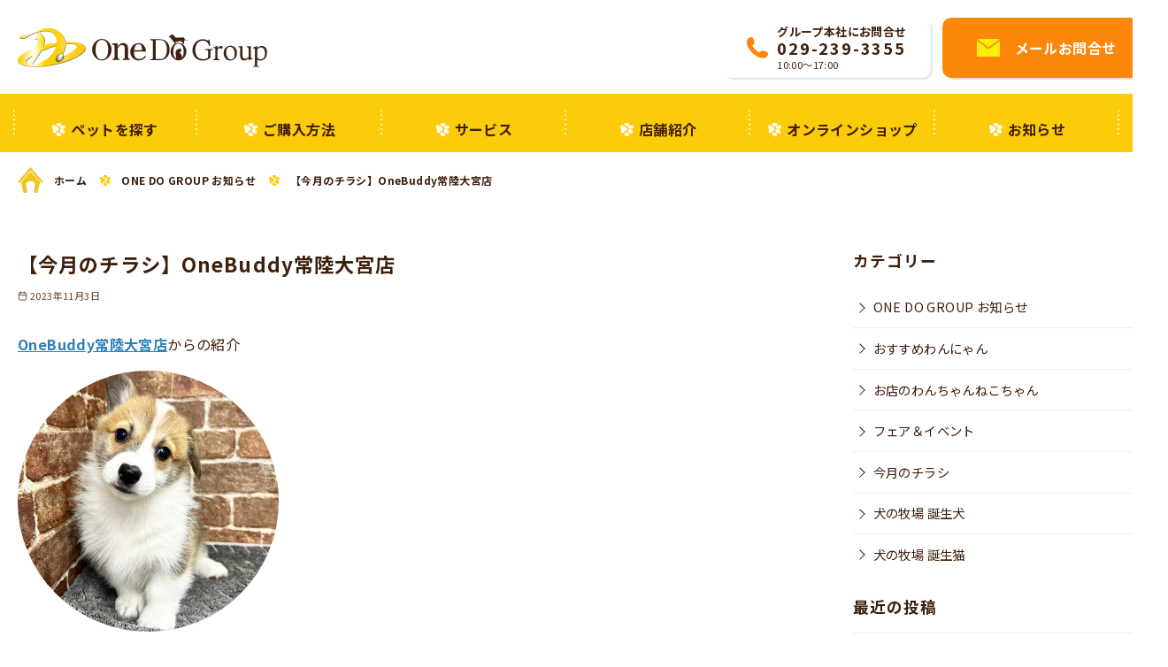

--- FILE ---
content_type: text/html; charset=UTF-8
request_url: https://onedo.co.jp/archives/8894
body_size: 25585
content:
<!DOCTYPE html>
<html lang="ja">
<head >
	<meta charset="UTF-8">
	<meta name="viewport" content="width=device-width, initial-scale=1.0">
	<meta http-equiv="X-UA-Compatible" content="IE=edge">
	<meta name="format-detection" content="telephone=no"/>
	<title>【今月のチラシ】OneBuddy常陸大宮店 &#8211; OneDo Group</title>
<meta name='robots' content='max-image-preview:large' />
<link rel='dns-prefetch' href='//fonts.googleapis.com' />
<link rel='dns-prefetch' href='//use.typekit.net' />
<link rel="alternate" type="application/rss+xml" title="OneDo Group &raquo; フィード" href="https://onedo.co.jp/feed/" />
<link rel="alternate" type="application/rss+xml" title="OneDo Group &raquo; コメントフィード" href="https://onedo.co.jp/comments/feed/" />
<link rel="alternate" type="application/rss+xml" title="OneDo Group &raquo; 【今月のチラシ】OneBuddy常陸大宮店 のコメントのフィード" href="https://onedo.co.jp/archives/8894/feed/" />
<style type="text/css">
img.wp-smiley,
img.emoji {
	display: inline !important;
	border: none !important;
	box-shadow: none !important;
	height: 1em !important;
	width: 1em !important;
	margin: 0 0.07em !important;
	vertical-align: -0.1em !important;
	background: none !important;
	padding: 0 !important;
}
</style>
	<style id='ystdb-conditional-group-block-style-inline-css' type='text/css'>
@media(max-width:599px){.ystdb-conditional-group.ystdb-hide--sp{display:none!important}}@media(min-width:600px)and (max-width:1024px){.ystdb-conditional-group.ystdb-hide--md{display:none!important}}@media(min-width:1025px){.ystdb-conditional-group.ystdb-hide--lg{display:none!important}}

</style>
<link rel='stylesheet' id='ystdb-block-style-card-css' href='https://onedo.co.jp/wp/wp-content/plugins/ystandard-blocks/css/blocks/card/block.css?ver=1686103257' type='text/css' media='all' />
<link rel='stylesheet' id='ystdb-block-style-columns-css' href='https://onedo.co.jp/wp/wp-content/plugins/ystandard-blocks/css/blocks/columns/block.css?ver=1686103257' type='text/css' media='all' />
<style id='ystd-core/archives-inline-css' type='text/css'>
.wp-block-archives,.wp-block-archives-list{margin-right:0;margin-left:0;padding:0;list-style:none}.wp-block-archives li,.wp-block-archives-list li{position:relative;border-bottom:1px solid var(--site-border-gray-light)}.wp-block-archives li:last-child,.wp-block-archives-list li:last-child{border-bottom:0}.wp-block-archives a,.wp-block-archives-list a{display:inline-block;padding:.75em .25em;color:currentColor;text-decoration:none}.wp-block-archives a:before,.wp-block-archives-list a:before{display:inline-block;width:.5em;height:.5em;margin-right:.75em;margin-bottom:.1em;transform:rotate(-45deg);border-right:1px solid;border-bottom:1px solid;content:"";transition:margin .3s}.wp-block-archives a:after,.wp-block-archives-list a:after{position:absolute;top:0;left:0;width:100%;height:100%;content:""}.wp-block-archives a:hover:before,.wp-block-archives-list a:hover:before{margin-right:1em}ul.wp-block-archives,ul.wp-block-archives-list{padding-left:0}
</style>
<style id='ystd-core/button-inline-css' type='text/css'>
.wp-block-button,.wp-block-button__link{color:var(--ystd-button-text-color)}.wp-block-button__link{display:var(--ystd-button-display);padding:var(--ystd-button-padding);border-radius:var(--ystd-button-border-radius);background-color:var(--ystd-button-background-color);font-size:var(--ystd-button-font-size);text-decoration:none;transition:all .3s}.wp-block-button__link:hover{box-shadow:var(--ystd-button-box-shadow);color:var(--ystd-button-hover-text-color)}.wp-block-button__link svg{width:1.25em;height:1.25em}.wp-block-button.is-style-outline{color:var(--ystd-button-background-color)}.wp-block-button.is-style-outline .wp-block-button__link{--ystd-button-border-color:currentColor;border:var(--ystd-button-border-width) var(--ystd-button-border-style) var(--ystd-button-border-color)}
</style>
<style id='ystd-core/calendar-inline-css' type='text/css'>
.wp-calendar-table thead th{text-align:center}.wp-calendar-nav{display:flex;border-right:1px solid #e2e4e7;border-bottom:1px solid #e2e4e7;border-left:1px solid #e2e4e7}.wp-calendar-nav>*{padding:4px .5em}.wp-calendar-nav .pad{margin:0 auto}.wp-calendar-nav-prev{margin-right:auto}.wp-calendar-nav-next{margin-left:auto}
</style>
<style id='ystd-core/categories-inline-css' type='text/css'>
ul.wp-block-categories__list{font-size:.9em}.wp-block-categories-list,.wp-block-categories__list{margin-right:0;margin-left:0;padding:0;list-style:none}.wp-block-categories-list li,.wp-block-categories__list li{position:relative;border-bottom:1px solid var(--site-border-gray-light)}.wp-block-categories-list li:last-child,.wp-block-categories__list li:last-child{border-bottom:0}.wp-block-categories-list a,.wp-block-categories__list a{display:inline-block;padding:.75em .25em;color:currentColor;text-decoration:none}.wp-block-categories-list a:before,.wp-block-categories__list a:before{display:inline-block;width:.5em;height:.5em;margin-right:.75em;margin-bottom:.1em;transform:rotate(-45deg);border-right:1px solid;border-bottom:1px solid;content:"";transition:margin .3s}.wp-block-categories-list a:after,.wp-block-categories__list a:after{position:absolute;top:0;left:0;width:100%;height:100%;content:""}.wp-block-categories-list a:hover:before,.wp-block-categories__list a:hover:before{margin-right:1em}.wp-block-categories-list .children,.wp-block-categories-list .sub-menu,.wp-block-categories__list .children,.wp-block-categories__list .sub-menu{padding-left:0;border-top:1px solid var(--site-border-gray-light);list-style:none}.wp-block-categories-list .children a,.wp-block-categories-list .sub-menu a,.wp-block-categories__list .children a,.wp-block-categories__list .sub-menu a{padding-left:2em;font-size:.9em}.wp-block-categories-list .children .children a,.wp-block-categories-list .sub-menu .children a,.wp-block-categories__list .children .children a,.wp-block-categories__list .sub-menu .children a{padding-left:3em;font-size:1em}.wp-block-categories-list>li>.wp-block-categories__list,.wp-block-categories__list>li>.wp-block-categories__list{border-top:1px solid var(--site-border-gray-light)}.wp-block-categories-list>li>.wp-block-categories__list a,.wp-block-categories__list>li>.wp-block-categories__list a{padding-left:2em;font-size:.9em}.wp-block-categories-list>li>.wp-block-categories__list>li>.wp-block-categories__list a,.wp-block-categories__list>li>.wp-block-categories__list>li>.wp-block-categories__list a{padding-left:3em;font-size:1em}
</style>
<style id='ystd-core/code-inline-css' type='text/css'>
.wp-block-code{box-sizing:border-box;padding:1rem;overflow:auto;background-color:var(--site-bg-light-gray);line-height:1.4;font-family:var(--font-family-code)}.editor-styles-wrapper .wp-block-code{border:0;border-radius:0}
</style>
<style id='ystd-core/column-inline-css' type='text/css'>
.wp-block-column{--ystd-column-item-gap:1em}.wp-block-column>*{margin-top:var(--ystd-column-item-gap);margin-bottom:0}.wp-block-column>:first-child{margin-top:0}
</style>
<style id='ystd-core/columns-inline-css' type='text/css'>
.wp-block-columns.is-not-stacked-on-mobile>.wp-block-column:not(:first-child){margin:0}.wp-block-columns{gap:var(--ystd-block-gap)}
</style>
<style id='ystd-core/cover-inline-css' type='text/css'>
.wp-block-cover+.wp-block-cover{margin-top:0}.wp-block-cover.wp-block{margin-bottom:0}.wp-block-cover .wp-block-cover__inner-container,.wp-block-cover-image .wp-block-cover__inner-container{width:100%}
</style>
<style id='ystd-core/embed-inline-css' type='text/css'>
.wp-embed-responsive .wp-block-embed.wp-block-embed-spotify .wp-block-embed__wrapper:before{padding-top:29.5%}.wp-embed-responsive .wp-embed-aspect-3-1 .wp-block-embed__wrapper:before{padding-top:33.33%}.wp-embed-responsive .wp-embed-aspect-2-1 .wp-block-embed__wrapper:before{padding-top:50%}
</style>
<style id='ystd-core/file-inline-css' type='text/css'>
.wp-block-file{display:flex;flex-wrap:wrap;align-items:center;gap:.5em 1em}.wp-block-file a{display:inline-block;word-break:break-all}.wp-block-file .wp-block-file__button{display:var(--ystd-button-display);padding:var(--ystd-button-padding);border-radius:var(--ystd-button-border-radius);background-color:var(--ystd-button-background-color);color:var(--ystd-button-text-color);font-size:var(--ystd-button-font-size);text-decoration:none}.wp-block-file .wp-block-file__button:hover{box-shadow:4px 4px 8px rgba(0,0,0,.15)}.wp-block-file *+a.wp-block-file__button{margin-right:0;margin-left:0}.wp-block-file .wp-block-file__button,.wp-block-file a.wp-block-file__button:active,.wp-block-file a.wp-block-file__button:focus,.wp-block-file a.wp-block-file__button:hover,.wp-block-file a.wp-block-file__button:visited{background-color:var(--ystd-button-background-color);color:var(--ystd-button-text-color)}.wp-block-file .wp-block-file__content-wrapper{display:flex;flex-wrap:wrap;align-items:center;gap:.5em 1em}.wp-block-file .wp-block-file__button-richtext-wrapper{margin-left:0}
</style>
<style id='ystd-core/gallery-inline-css' type='text/css'>
@media (max-width:599px){.wp-block-gallery.is-style-stacked-on-mobile.has-nested-images figure.wp-block-image:not(#individual-image){width:100%}}.blocks-gallery-grid,.wp-block-gallery{display:flex;flex-wrap:wrap}.blocks-gallery-grid.has-background,.wp-block-gallery.has-background{padding:.5em}.blocks-gallery-grid .blocks-gallery-caption,.wp-block-gallery .blocks-gallery-caption{width:100%;padding-top:0;font-style:normal;font-size:.8em}body:not(.has-sidebar) .wp-block-gallery.alignwide{padding-right:0;padding-left:0}
</style>
<style id='ystd-core/group-inline-css' type='text/css'>
.wp-block-group.has-background{padding-top:1.5em;padding-bottom:1.5em}.wp-block-group.has-background:not(.alignfull):not(.alignwide){padding-right:1.5em;padding-left:1.5em}.wp-block-group.alignfull+.wp-block-group.alignfull{margin-top:0}.wp-block-group>*,.wp-block-group__inner-container>*{margin-top:0;margin-bottom:0}.wp-block-group>*+*,.wp-block-group__inner-container>*+*{margin-top:var(--ystd-layout-gap)}
</style>
<style id='ystd-core/image-inline-css' type='text/css'>
.wp-block-image{margin-bottom:0}.wp-block-image figcaption{margin:0;padding:0 .5em .5em;font-style:normal;font-size:.8em}.wp-block-image.alignfull img{display:block}.wp-block-image.alignfull+.wp-block-image.alignfull{margin-top:0}@media (min-width:1px){.has-sidebar .site-content .wp-block-image.alignfull,.has-sidebar .site-content .wp-block-image.alignwide,body .wp-block-image.alignfull,body .wp-block-image.alignwide{padding-right:0;padding-left:0}}
</style>
<style id='ystd-core/latest-comments-inline-css' type='text/css'>
.wp-block-latest-comments{margin-left:0;padding-left:0;list-style:none}.wp-block-latest-comments .wp-block-latest-comments__comment{line-height:1.5}.wp-block-latest-comments__comment{display:flex;align-items:flex-start;margin-top:2em}.wp-block-latest-comments__comment:first-child{margin-top:1em}.wp-block-latest-comments__comment article{flex-grow:1}.wp-block-latest-comments__comment{padding:1em;border:1px solid #eeeeee}.wp-block-latest-comments__comment .wp-block-latest-comments__comment-excerpt>*{margin:1em 0 0}.wp-block-latest-comments__comment .wp-block-latest-comments__comment-excerpt>:first-child{margin-top:0}.wp-block-latest-comments__comment-avatar{min-width:42px;margin-right:1em;border-radius:50%}.wp-block-latest-comments__comment-author{color:#222222;font-style:normal}.wp-block-latest-comments__comment-date{margin-left:.5em;font-size:.8em}.wp-block-latest-comments__comment-excerpt{margin-top:.5em;padding-top:.5em;border-top:1px solid #eeeeee}.has-avatars .wp-block-latest-comments__comment .wp-block-latest-comments__comment-excerpt,.has-avatars .wp-block-latest-comments__comment .wp-block-latest-comments__comment-meta{margin-left:0}
</style>
<style id='ystd-core/latest-posts-inline-css' type='text/css'>
.wp-block-latest-posts.wp-block-latest-posts__list{padding:0}.wp-block-latest-posts.wp-block-latest-posts__list a{text-decoration:none}.wp-block-latest-posts.wp-block-latest-posts__list li{padding:.5em 0;overflow:hidden;border-bottom:1px solid #eeeeee}.wp-block-latest-posts.wp-block-latest-posts__list time{margin-top:.25em}.wp-block-latest-posts.wp-block-latest-posts__list .wp-block-latest-posts__post-excerpt{margin-top:.25em;overflow:hidden;color:#656565;font-size:.8em;line-height:1.5}.wp-block-latest-posts.wp-block-latest-posts__list .wp-block-latest-posts__featured-image{margin-top:1em;margin-bottom:.5em}.wp-block-latest-posts.wp-block-latest-posts__list.has-dates.is-one-line li{display:flex;align-items:flex-start}.wp-block-latest-posts.wp-block-latest-posts__list.has-dates.is-one-line time{order:1;margin-top:.25em;margin-right:1em}.wp-block-latest-posts.wp-block-latest-posts__list.has-dates.is-one-line a{flex-grow:1;order:2}.wp-block-latest-posts.wp-block-latest-posts__list.has-dates.is-one-line .wp-block-latest-posts__post-excerpt{order:3;max-width:30%;margin:0 0 0 .5em}.wp-block-latest-posts.wp-block-latest-posts__list.is-grid .wp-block-latest-posts__featured-image{margin-top:0}.wp-block-latest-posts.wp-block-latest-posts__list.is-grid a{display:block;color:currentColor;font-weight:700;line-height:1.4}.wp-block-latest-posts.wp-block-latest-posts__list .wp-block-latest-posts__featured-image.alignleft+a,.wp-block-latest-posts.wp-block-latest-posts__list .wp-block-latest-posts__featured-image.alignright+a{display:block;margin-top:1em}
</style>
<style id='ystd-core/media-text-inline-css' type='text/css'>
.wp-block-media-text .wp-block-media-text__content{padding:1em}@media (min-width:600px){.wp-block-media-text .wp-block-media-text__content{padding:0 2em}}.wp-block-media-text:not(.has-media-on-the-right) .wp-block-media-text__content{padding-right:0}.wp-block-media-text.has-media-on-the-right .wp-block-media-text__content{padding-left:0}.wp-block-media-text.has-background .wp-block-media-text__content{padding:1em}@media (min-width:600px){.wp-block-media-text.has-background .wp-block-media-text__content{padding:1em 2em}}.wp-block-media-text+.wp-block-media-text{margin-top:0}@media (max-width:600px){.wp-block-media-text.is-stacked-on-mobile.has-media-on-the-right .wp-block-media-text__media{grid-row:1;grid-column:1}.wp-block-media-text.is-stacked-on-mobile.has-media-on-the-right .wp-block-media-text__content{grid-row:2;grid-column:1}.wp-block-media-text.is-stacked-on-mobile:not(.has-background) .wp-block-media-text__content{padding:1em 0}}.wp-block-media-text__content{--ystd-media-text-item-gap:1em}.wp-block-media-text__content>*{margin-top:var(--ystd-media-text-item-gap);margin-bottom:0}.wp-block-media-text__content>:first-child{margin-top:0}
</style>
<style id='ystd-core/paragraph-inline-css' type='text/css'>
.ystd p.has-background{padding:1em 1.5em}.ystd .has-drop-cap:not(:focus):first-letter{margin-right:.05em;float:none;font-weight:400;font-size:3em;vertical-align:-.05em}
</style>
<style id='ystd-core/pullquote-inline-css' type='text/css'>
.wp-block-pullquote blockquote{border:0;background:none}.wp-block-pullquote blockquote:before{content:""}.wp-block-pullquote cite{font-style:normal}.wp-block-pullquote cite:before{display:none}
</style>
<style id='ystd-core/quote-inline-css' type='text/css'>
@charset "UTF-8";.wp-block-quote.is-large,.wp-block-quote.is-style-large{margin-top:1.5em;padding:1.5em 1em 1.5em 2.5em}.wp-block-quote.is-style-plain{border:0}.wp-block-quote{position:relative;padding:1.5em 1em 1.5em 2.5em;border:0;border-left:1px solid var(--site-border-gray);background-color:rgba(241,241,243,.5);font-size:.95em}.wp-block-quote:before{position:absolute;top:.5rem;left:.5rem;content:"“";font-size:4em;line-height:1;font-family:sans-serif;opacity:.08}
</style>
<style id='ystd-core/search-inline-css' type='text/css'>
.wp-block-search .wp-block-search__label{font-weight:400;font-size:.9em}.wp-block-search .wp-block-search__input{width:auto;max-width:none;border:1px solid var(--form-border-gray);border-radius:0}.wp-block-search .wp-block-search__button{-webkit-appearance:none;padding:.5em 1em;border:1px solid var(--form-border-gray);border-radius:0;background-color:initial;color:var(--form-text);font-size:.8em;line-height:1}.wp-block-search .wp-block-search__button:hover{box-shadow:none}.wp-block-search .wp-block-search__button.has-icon{padding-top:0;padding-bottom:0;font-size:1em}.wp-block-search .wp-block-search__button.has-icon svg{fill:currentColor;display:block;vertical-align:middle}.wp-block-search.wp-block-search__button-inside .wp-block-search__inside-wrapper{border:0}.wp-block-search.wp-block-search__button-inside .wp-block-search__inside-wrapper .wp-block-search__input{padding:.5em;border:1px solid var(--form-border-gray)}.wp-block-search.wp-block-search__button-inside .wp-block-search__inside-wrapper .wp-block-search__button{margin-left:0;padding:.5em 1em;border-left:0}.wp-block-search.wp-block-search__button-inside .wp-block-search__inside-wrapper .wp-block-search__button.has-icon{padding-top:.25em;padding-bottom:.25em}
</style>
<style id='ystd-core/separator-inline-css' type='text/css'>
.wp-block-separator{width:100px;padding:0;clear:both;border-top:1px solid;border-bottom:1px solid;opacity:.8}.wp-block-separator.has-background:not(.is-style-dots){height:0;border-bottom:1px solid}.wp-block-separator.is-style-dots{width:auto;border:0}.wp-block-separator.is-style-dots:before{font-weight:700;font-size:1.8em;line-height:1}.wp-block-separator.is-style-wide{width:auto;border-top-width:1px;border-bottom-width:1px}
</style>
<style id='ystd-core/spacer-inline-css' type='text/css'>
.entry-content .wp-block-spacer,.wp-block-spacer{margin-top:0;margin-bottom:0}.entry-content .wp-block-spacer+*,.wp-block-spacer+*{margin-top:0}
</style>
<style id='ystd-core/table-inline-css' type='text/css'>
.wp-block-table.is-style-stripes table,.wp-block-table.is-style-stripes tr{border-color:transparent}
</style>
<style id='ystd-core/tag-cloud-inline-css' type='text/css'>
.wp-block-tag-cloud{display:flex;flex-wrap:wrap;gap:.5em;color:var(--tagcloud-text);font-size:.8em}.wp-block-tag-cloud a{display:block;margin:0;padding:.25em 1em;background-color:var(--tagcloud-bg);color:currentColor;letter-spacing:.025em;text-decoration:none}.wp-block-tag-cloud a:before{margin-right:.25em;content:var(--tagcloud-icon);font-family:SFMono-Regular,Menlo,Monaco,Consolas,monospace}.wp-block-tag-cloud a:hover{opacity:.8}.wp-block-tag-cloud.alignleft,.wp-block-tag-cloud.alignright{margin-right:0;margin-left:0;float:none}.wp-block-tag-cloud.alignleft{justify-content:flex-start}.wp-block-tag-cloud.aligncenter{justify-content:center}.wp-block-tag-cloud.alignright{justify-content:flex-end}.wp-block-tag-cloud.is-style-outline a{padding:.25em 1em;border-color:currentColor;background:transparent}
</style>
<style id='ystd-core/video-inline-css' type='text/css'>
@media (min-width:1025px){body:not(.has-sidebar) .wp-block-video.alignfull{padding-right:0;padding-left:0}body:not(.has-sidebar) .wp-block-video.alignfull video{display:block;width:100%}}
</style>
<style id='global-styles-inline-css' type='text/css'>
body{--wp--preset--color--black: #000000;--wp--preset--color--cyan-bluish-gray: #abb8c3;--wp--preset--color--white: #ffffff;--wp--preset--color--pale-pink: #f78da7;--wp--preset--color--vivid-red: #cf2e2e;--wp--preset--color--luminous-vivid-orange: #ff6900;--wp--preset--color--luminous-vivid-amber: #fcb900;--wp--preset--color--light-green-cyan: #7bdcb5;--wp--preset--color--vivid-green-cyan: #00d084;--wp--preset--color--pale-cyan-blue: #8ed1fc;--wp--preset--color--vivid-cyan-blue: #0693e3;--wp--preset--color--vivid-purple: #9b51e0;--wp--preset--color--ys-blue: #07689f;--wp--preset--color--ys-light-blue: #ceecfd;--wp--preset--color--ys-red: #ae3b43;--wp--preset--color--ys-light-red: #f2d9db;--wp--preset--color--ys-green: #007660;--wp--preset--color--ys-light-green: #c8eae4;--wp--preset--color--ys-yellow: #e29e21;--wp--preset--color--ys-light-yellow: #ffedcc;--wp--preset--color--ys-orange: #dc760a;--wp--preset--color--ys-light-orange: #fdebd8;--wp--preset--color--ys-purple: #711593;--wp--preset--color--ys-light-purple: #f6e3fd;--wp--preset--color--ys-gray: #656565;--wp--preset--color--ys-light-gray: #f1f1f3;--wp--preset--color--ys-black: #222222;--wp--preset--color--ys-white: #ffffff;--wp--preset--gradient--vivid-cyan-blue-to-vivid-purple: linear-gradient(135deg,rgba(6,147,227,1) 0%,rgb(155,81,224) 100%);--wp--preset--gradient--light-green-cyan-to-vivid-green-cyan: linear-gradient(135deg,rgb(122,220,180) 0%,rgb(0,208,130) 100%);--wp--preset--gradient--luminous-vivid-amber-to-luminous-vivid-orange: linear-gradient(135deg,rgba(252,185,0,1) 0%,rgba(255,105,0,1) 100%);--wp--preset--gradient--luminous-vivid-orange-to-vivid-red: linear-gradient(135deg,rgba(255,105,0,1) 0%,rgb(207,46,46) 100%);--wp--preset--gradient--very-light-gray-to-cyan-bluish-gray: linear-gradient(135deg,rgb(238,238,238) 0%,rgb(169,184,195) 100%);--wp--preset--gradient--cool-to-warm-spectrum: linear-gradient(135deg,rgb(74,234,220) 0%,rgb(151,120,209) 20%,rgb(207,42,186) 40%,rgb(238,44,130) 60%,rgb(251,105,98) 80%,rgb(254,248,76) 100%);--wp--preset--gradient--blush-light-purple: linear-gradient(135deg,rgb(255,206,236) 0%,rgb(152,150,240) 100%);--wp--preset--gradient--blush-bordeaux: linear-gradient(135deg,rgb(254,205,165) 0%,rgb(254,45,45) 50%,rgb(107,0,62) 100%);--wp--preset--gradient--luminous-dusk: linear-gradient(135deg,rgb(255,203,112) 0%,rgb(199,81,192) 50%,rgb(65,88,208) 100%);--wp--preset--gradient--pale-ocean: linear-gradient(135deg,rgb(255,245,203) 0%,rgb(182,227,212) 50%,rgb(51,167,181) 100%);--wp--preset--gradient--electric-grass: linear-gradient(135deg,rgb(202,248,128) 0%,rgb(113,206,126) 100%);--wp--preset--gradient--midnight: linear-gradient(135deg,rgb(2,3,129) 0%,rgb(40,116,252) 100%);--wp--preset--duotone--dark-grayscale: url('#wp-duotone-dark-grayscale');--wp--preset--duotone--grayscale: url('#wp-duotone-grayscale');--wp--preset--duotone--purple-yellow: url('#wp-duotone-purple-yellow');--wp--preset--duotone--blue-red: url('#wp-duotone-blue-red');--wp--preset--duotone--midnight: url('#wp-duotone-midnight');--wp--preset--duotone--magenta-yellow: url('#wp-duotone-magenta-yellow');--wp--preset--duotone--purple-green: url('#wp-duotone-purple-green');--wp--preset--duotone--blue-orange: url('#wp-duotone-blue-orange');--wp--preset--font-size--small: 14px;--wp--preset--font-size--medium: 18px;--wp--preset--font-size--large: 20px;--wp--preset--font-size--x-large: 22px;--wp--preset--font-size--x-small: 12px;--wp--preset--font-size--normal: 16px;--wp--preset--font-size--xx-large: 26px;--wp--preset--spacing--20: 0.44rem;--wp--preset--spacing--30: 0.67rem;--wp--preset--spacing--40: 1rem;--wp--preset--spacing--50: 1.5rem;--wp--preset--spacing--60: 2.25rem;--wp--preset--spacing--70: 3.38rem;--wp--preset--spacing--80: 5.06rem;--wp--preset--shadow--natural: 6px 6px 9px rgba(0, 0, 0, 0.2);--wp--preset--shadow--deep: 12px 12px 50px rgba(0, 0, 0, 0.4);--wp--preset--shadow--sharp: 6px 6px 0px rgba(0, 0, 0, 0.2);--wp--preset--shadow--outlined: 6px 6px 0px -3px rgba(255, 255, 255, 1), 6px 6px rgba(0, 0, 0, 1);--wp--preset--shadow--crisp: 6px 6px 0px rgba(0, 0, 0, 1);}:where(.is-layout-flex){gap: 0.5em;}body .is-layout-flow > .alignleft{float: left;margin-inline-start: 0;margin-inline-end: 2em;}body .is-layout-flow > .alignright{float: right;margin-inline-start: 2em;margin-inline-end: 0;}body .is-layout-flow > .aligncenter{margin-left: auto !important;margin-right: auto !important;}body .is-layout-constrained > .alignleft{float: left;margin-inline-start: 0;margin-inline-end: 2em;}body .is-layout-constrained > .alignright{float: right;margin-inline-start: 2em;margin-inline-end: 0;}body .is-layout-constrained > .aligncenter{margin-left: auto !important;margin-right: auto !important;}body .is-layout-constrained > :where(:not(.alignleft):not(.alignright):not(.alignfull)){max-width: var(--wp--style--global--content-size);margin-left: auto !important;margin-right: auto !important;}body .is-layout-constrained > .alignwide{max-width: var(--wp--style--global--wide-size);}body .is-layout-flex{display: flex;}body .is-layout-flex{flex-wrap: wrap;align-items: center;}body .is-layout-flex > *{margin: 0;}:where(.wp-block-columns.is-layout-flex){gap: 2em;}.has-black-color{color: var(--wp--preset--color--black) !important;}.has-cyan-bluish-gray-color{color: var(--wp--preset--color--cyan-bluish-gray) !important;}.has-white-color{color: var(--wp--preset--color--white) !important;}.has-pale-pink-color{color: var(--wp--preset--color--pale-pink) !important;}.has-vivid-red-color{color: var(--wp--preset--color--vivid-red) !important;}.has-luminous-vivid-orange-color{color: var(--wp--preset--color--luminous-vivid-orange) !important;}.has-luminous-vivid-amber-color{color: var(--wp--preset--color--luminous-vivid-amber) !important;}.has-light-green-cyan-color{color: var(--wp--preset--color--light-green-cyan) !important;}.has-vivid-green-cyan-color{color: var(--wp--preset--color--vivid-green-cyan) !important;}.has-pale-cyan-blue-color{color: var(--wp--preset--color--pale-cyan-blue) !important;}.has-vivid-cyan-blue-color{color: var(--wp--preset--color--vivid-cyan-blue) !important;}.has-vivid-purple-color{color: var(--wp--preset--color--vivid-purple) !important;}.has-black-background-color{background-color: var(--wp--preset--color--black) !important;}.has-cyan-bluish-gray-background-color{background-color: var(--wp--preset--color--cyan-bluish-gray) !important;}.has-white-background-color{background-color: var(--wp--preset--color--white) !important;}.has-pale-pink-background-color{background-color: var(--wp--preset--color--pale-pink) !important;}.has-vivid-red-background-color{background-color: var(--wp--preset--color--vivid-red) !important;}.has-luminous-vivid-orange-background-color{background-color: var(--wp--preset--color--luminous-vivid-orange) !important;}.has-luminous-vivid-amber-background-color{background-color: var(--wp--preset--color--luminous-vivid-amber) !important;}.has-light-green-cyan-background-color{background-color: var(--wp--preset--color--light-green-cyan) !important;}.has-vivid-green-cyan-background-color{background-color: var(--wp--preset--color--vivid-green-cyan) !important;}.has-pale-cyan-blue-background-color{background-color: var(--wp--preset--color--pale-cyan-blue) !important;}.has-vivid-cyan-blue-background-color{background-color: var(--wp--preset--color--vivid-cyan-blue) !important;}.has-vivid-purple-background-color{background-color: var(--wp--preset--color--vivid-purple) !important;}.has-black-border-color{border-color: var(--wp--preset--color--black) !important;}.has-cyan-bluish-gray-border-color{border-color: var(--wp--preset--color--cyan-bluish-gray) !important;}.has-white-border-color{border-color: var(--wp--preset--color--white) !important;}.has-pale-pink-border-color{border-color: var(--wp--preset--color--pale-pink) !important;}.has-vivid-red-border-color{border-color: var(--wp--preset--color--vivid-red) !important;}.has-luminous-vivid-orange-border-color{border-color: var(--wp--preset--color--luminous-vivid-orange) !important;}.has-luminous-vivid-amber-border-color{border-color: var(--wp--preset--color--luminous-vivid-amber) !important;}.has-light-green-cyan-border-color{border-color: var(--wp--preset--color--light-green-cyan) !important;}.has-vivid-green-cyan-border-color{border-color: var(--wp--preset--color--vivid-green-cyan) !important;}.has-pale-cyan-blue-border-color{border-color: var(--wp--preset--color--pale-cyan-blue) !important;}.has-vivid-cyan-blue-border-color{border-color: var(--wp--preset--color--vivid-cyan-blue) !important;}.has-vivid-purple-border-color{border-color: var(--wp--preset--color--vivid-purple) !important;}.has-vivid-cyan-blue-to-vivid-purple-gradient-background{background: var(--wp--preset--gradient--vivid-cyan-blue-to-vivid-purple) !important;}.has-light-green-cyan-to-vivid-green-cyan-gradient-background{background: var(--wp--preset--gradient--light-green-cyan-to-vivid-green-cyan) !important;}.has-luminous-vivid-amber-to-luminous-vivid-orange-gradient-background{background: var(--wp--preset--gradient--luminous-vivid-amber-to-luminous-vivid-orange) !important;}.has-luminous-vivid-orange-to-vivid-red-gradient-background{background: var(--wp--preset--gradient--luminous-vivid-orange-to-vivid-red) !important;}.has-very-light-gray-to-cyan-bluish-gray-gradient-background{background: var(--wp--preset--gradient--very-light-gray-to-cyan-bluish-gray) !important;}.has-cool-to-warm-spectrum-gradient-background{background: var(--wp--preset--gradient--cool-to-warm-spectrum) !important;}.has-blush-light-purple-gradient-background{background: var(--wp--preset--gradient--blush-light-purple) !important;}.has-blush-bordeaux-gradient-background{background: var(--wp--preset--gradient--blush-bordeaux) !important;}.has-luminous-dusk-gradient-background{background: var(--wp--preset--gradient--luminous-dusk) !important;}.has-pale-ocean-gradient-background{background: var(--wp--preset--gradient--pale-ocean) !important;}.has-electric-grass-gradient-background{background: var(--wp--preset--gradient--electric-grass) !important;}.has-midnight-gradient-background{background: var(--wp--preset--gradient--midnight) !important;}.has-small-font-size{font-size: var(--wp--preset--font-size--small) !important;}.has-medium-font-size{font-size: var(--wp--preset--font-size--medium) !important;}.has-large-font-size{font-size: var(--wp--preset--font-size--large) !important;}.has-x-large-font-size{font-size: var(--wp--preset--font-size--x-large) !important;}
.wp-block-navigation a:where(:not(.wp-element-button)){color: inherit;}
:where(.wp-block-columns.is-layout-flex){gap: 2em;}
.wp-block-pullquote{font-size: 1.5em;line-height: 1.6;}
</style>
<link rel='stylesheet' id='snow-monkey-forms-css' href='https://onedo.co.jp/wp/wp-content/plugins/snow-monkey-forms/dist/css/app.css?ver=1610693309' type='text/css' media='all' />
<link rel='stylesheet' id='notosansjp-css' href='https://fonts.googleapis.com/css2?family=Noto+Sans+JP%3Awght%40400%3B700&#038;display=swap&#038;ver=6.2.8' type='text/css' media='all' />
<link rel='stylesheet' id='Kopius-css' href='https://use.typekit.net/apf2pbm.css?ver=6.2.8' type='text/css' media='all' />
<link rel='stylesheet' id='components-style-css' href='https://onedo.co.jp/wp/wp-content/themes/ystandard-child/assets/css/components.css?ver=1610956944' type='text/css' media='all' />
<link rel='stylesheet' id='ystandard-css' href='https://onedo.co.jp/wp/wp-content/themes/ystandard/css/ystandard.css?ver=1686103293' type='text/css' media='all' />
<style id='ystandard-custom-properties-inline-css' type='text/css'>
:root{ --breadcrumbs-text: #656565;--link-text-hover: #833f15;--font-color: #3e1f0c;--font-gray: #5b492c;--footer-bg: #3e1f0c;--footer-text-gray: #ffffff;--footer-text: #ffffff;--sub-footer-bg: #f1f1f3;--sub-footer-text: #222222;--mobile-footer-bg: rgb(255,255,255,0.95);--mobile-footer-text: #222222;--site-cover: #ffffff;--header-bg: #ffffff;--header-text: #3e1f0c;--header-dscr: #656565;--header-shadow: none;--fixed-sidebar-top: 2em;--info-bar-bg: #f1f1f3;--info-bar-text: #222222;--mobile-nav-bg: #000000;--mobile-nav-text: #ffffff;--mobile-nav-open: #222222;--mobile-nav-close: #ffffff;--global-nav-bold: normal;--global-nav-margin: 1.5em;--font-family: "Helvetica neue", Arial, "Hiragino Sans", "Hiragino Kaku Gothic ProN", Meiryo, sans-serif; }
body { --wp--preset--font-size--x-small: 12px;--wp--preset--font-size--small: 14px;--wp--preset--font-size--normal: 16px;--wp--preset--font-size--medium: 18px;--wp--preset--font-size--large: 20px;--wp--preset--font-size--x-large: 22px;--wp--preset--font-size--xx-large: 26px; }
</style>
<style id='ystandard-custom-inline-inline-css' type='text/css'>
.site-title img{width:188px;}@media (min-width:600px) {.site-title img{width:215px;}}.info-bar {padding:0.5em 0;text-align:center;line-height:1.3;font-size:0.8em;} @media (min-width:600px) {.info-bar {font-size:1rem;}} .info-bar.has-link:hover {opacity:0.8;} .info-bar a {color:currentColor;} .info-bar__link {display:block;color:currentColor;} .info-bar {background-color:var(--info-bar-bg);color:var(--info-bar-text);} .info-bar__text{font-weight:700;}@media (max-width:768px){.global-nav{display:block;visibility:hidden;position:fixed;top:0;right:0;bottom:0;left:0;padding:var(--mobile-nav-container-padding) 2em 2em;overflow:auto;background-color:var(--mobile-nav-bg);opacity:0;transition:all .3s}.global-nav__container{height:auto;max-height:none;margin-right:auto;margin-left:auto;padding:0 .5em}.global-nav__container a{color:var(--mobile-nav-text)}.global-nav__container .global-nav__dscr{display:none}.global-nav__container .ys-icon{display:inline-block}.global-nav__container .global-nav__menu,.global-nav__container .global-nav__search{max-width:var(--mobile-global-nav-width);margin-right:auto;margin-left:auto}.global-nav__search{display:block;z-index:0;position:relative;margin:0 0 1em;border:1px solid var(--mobile-nav-text);background-color:var(--mobile-nav-bg)}.global-nav__search.is-open{visibility:visible;opacity:1}.global-nav__search .search-form{width:auto;border:0;font-size:1em}.global-nav__search.is-active{opacity:1}.global-nav__search .search-form{color:var(--mobile-nav-text)}.global-nav__search-button,.global-nav__search-close{display:none}.global-nav__menu{display:block;height:auto}.global-nav__menu .sub-menu{z-index:0;position:relative;top:0;margin-left:1em;white-space:normal}.global-nav__menu.is-open .sub-menu{visibility:visible;opacity:1}.global-nav__menu>.menu-item{margin-top:.5em;margin-left:0;text-align:left}.global-nav__menu>.menu-item>a{display:block;height:auto;padding:.5em 0}.global-nav__menu>.menu-item>a:after{display:none}.global-nav__menu>.menu-item:last-child .sub-menu{right:unset;left:0}.global-nav__menu .menu-item-has-children a:focus+.sub-menu,.global-nav__menu .menu-item-has-children:hover .sub-menu{background-color:initial}.global-nav__toggle{display:block;cursor:pointer}.is-amp .global-nav{display:none}.is-amp .global-nav__menu .sub-menu{visibility:visible;opacity:1}.site-header button{color:var(--mobile-nav-open)}}
</style>
<link rel='stylesheet' id='wp-block-library-css' href='https://onedo.co.jp/wp/wp-includes/css/dist/block-library/style.min.css?ver=6.2.8' type='text/css' media='all' />
<style id='wp-block-library-inline-css' type='text/css'>
.vk-cols--reverse{flex-direction:row-reverse}.vk-cols--hasbtn{margin-bottom:0}.vk-cols--hasbtn>.row>.vk_gridColumn_item,.vk-cols--hasbtn>.wp-block-column{position:relative;padding-bottom:3em}.vk-cols--hasbtn>.row>.vk_gridColumn_item>.wp-block-buttons,.vk-cols--hasbtn>.row>.vk_gridColumn_item>.vk_button,.vk-cols--hasbtn>.wp-block-column>.wp-block-buttons,.vk-cols--hasbtn>.wp-block-column>.vk_button{position:absolute;bottom:0;width:100%}.vk-cols--fit.wp-block-columns{gap:0}.vk-cols--fit.wp-block-columns,.vk-cols--fit.wp-block-columns:not(.is-not-stacked-on-mobile){margin-top:0;margin-bottom:0;justify-content:space-between}.vk-cols--fit.wp-block-columns>.wp-block-column *:last-child,.vk-cols--fit.wp-block-columns:not(.is-not-stacked-on-mobile)>.wp-block-column *:last-child{margin-bottom:0}.vk-cols--fit.wp-block-columns>.wp-block-column>.wp-block-cover,.vk-cols--fit.wp-block-columns:not(.is-not-stacked-on-mobile)>.wp-block-column>.wp-block-cover{margin-top:0}.vk-cols--fit.wp-block-columns.has-background,.vk-cols--fit.wp-block-columns:not(.is-not-stacked-on-mobile).has-background{padding:0}@media(max-width: 599px){.vk-cols--fit.wp-block-columns:not(.has-background)>.wp-block-column:not(.has-background),.vk-cols--fit.wp-block-columns:not(.is-not-stacked-on-mobile):not(.has-background)>.wp-block-column:not(.has-background){padding-left:0 !important;padding-right:0 !important}}@media(min-width: 782px){.vk-cols--fit.wp-block-columns .block-editor-block-list__block.wp-block-column:not(:first-child),.vk-cols--fit.wp-block-columns>.wp-block-column:not(:first-child),.vk-cols--fit.wp-block-columns:not(.is-not-stacked-on-mobile) .block-editor-block-list__block.wp-block-column:not(:first-child),.vk-cols--fit.wp-block-columns:not(.is-not-stacked-on-mobile)>.wp-block-column:not(:first-child){margin-left:0}}@media(min-width: 600px)and (max-width: 781px){.vk-cols--fit.wp-block-columns .wp-block-column:nth-child(2n),.vk-cols--fit.wp-block-columns:not(.is-not-stacked-on-mobile) .wp-block-column:nth-child(2n){margin-left:0}.vk-cols--fit.wp-block-columns .wp-block-column:not(:only-child),.vk-cols--fit.wp-block-columns:not(.is-not-stacked-on-mobile) .wp-block-column:not(:only-child){flex-basis:50% !important}}.vk-cols--fit--gap1.wp-block-columns{gap:1px}@media(min-width: 600px)and (max-width: 781px){.vk-cols--fit--gap1.wp-block-columns .wp-block-column:not(:only-child){flex-basis:calc(50% - 1px) !important}}.vk-cols--fit.vk-cols--grid>.block-editor-block-list__block,.vk-cols--fit.vk-cols--grid>.wp-block-column,.vk-cols--fit.vk-cols--grid:not(.is-not-stacked-on-mobile)>.block-editor-block-list__block,.vk-cols--fit.vk-cols--grid:not(.is-not-stacked-on-mobile)>.wp-block-column{flex-basis:50%;box-sizing:border-box}@media(max-width: 599px){.vk-cols--fit.vk-cols--grid.vk-cols--grid--alignfull>.wp-block-column:nth-child(2)>.wp-block-cover,.vk-cols--fit.vk-cols--grid:not(.is-not-stacked-on-mobile).vk-cols--grid--alignfull>.wp-block-column:nth-child(2)>.wp-block-cover{width:100vw;margin-right:calc((100% - 100vw)/2);margin-left:calc((100% - 100vw)/2)}}@media(min-width: 600px){.vk-cols--fit.vk-cols--grid.vk-cols--grid--alignfull>.wp-block-column:nth-child(2)>.wp-block-cover,.vk-cols--fit.vk-cols--grid:not(.is-not-stacked-on-mobile).vk-cols--grid--alignfull>.wp-block-column:nth-child(2)>.wp-block-cover{margin-right:calc(100% - 50vw);width:50vw}}@media(min-width: 600px){.vk-cols--fit.vk-cols--grid.vk-cols--grid--alignfull.vk-cols--reverse>.wp-block-column,.vk-cols--fit.vk-cols--grid:not(.is-not-stacked-on-mobile).vk-cols--grid--alignfull.vk-cols--reverse>.wp-block-column{margin-left:0;margin-right:0}.vk-cols--fit.vk-cols--grid.vk-cols--grid--alignfull.vk-cols--reverse>.wp-block-column:nth-child(2)>.wp-block-cover,.vk-cols--fit.vk-cols--grid:not(.is-not-stacked-on-mobile).vk-cols--grid--alignfull.vk-cols--reverse>.wp-block-column:nth-child(2)>.wp-block-cover{margin-left:calc(100% - 50vw)}}.vk-cols--menu h2,.vk-cols--menu h3,.vk-cols--menu h4,.vk-cols--menu h5{margin-bottom:.2em;text-shadow:#000 0 0 10px}.vk-cols--menu h2:first-child,.vk-cols--menu h3:first-child,.vk-cols--menu h4:first-child,.vk-cols--menu h5:first-child{margin-top:0}.vk-cols--menu p{margin-bottom:1rem;text-shadow:#000 0 0 10px}.vk-cols--menu .wp-block-cover__inner-container:last-child{margin-bottom:0}.vk-cols--fitbnrs .wp-block-column .wp-block-cover:hover img{filter:unset}.vk-cols--fitbnrs .wp-block-column .wp-block-cover:hover{background-color:unset}.vk-cols--fitbnrs .wp-block-column .wp-block-cover:hover .wp-block-cover__image-background{filter:unset !important}.vk-cols--fitbnrs .wp-block-cover__inner-container{position:absolute;height:100%;width:100%}.vk-cols--fitbnrs .vk_button{height:100%;margin:0}.vk-cols--fitbnrs .vk_button .vk_button_btn,.vk-cols--fitbnrs .vk_button .btn{height:100%;width:100%;border:none;box-shadow:none;background-color:unset !important;transition:unset}.vk-cols--fitbnrs .vk_button .vk_button_btn:hover,.vk-cols--fitbnrs .vk_button .btn:hover{transition:unset}.vk-cols--fitbnrs .vk_button .vk_button_btn:after,.vk-cols--fitbnrs .vk_button .btn:after{border:none}.vk-cols--fitbnrs .vk_button .vk_button_link_txt{width:100%;position:absolute;top:50%;left:50%;transform:translateY(-50%) translateX(-50%);font-size:2rem;text-shadow:#000 0 0 10px}.vk-cols--fitbnrs .vk_button .vk_button_link_subCaption{width:100%;position:absolute;top:calc(50% + 2.2em);left:50%;transform:translateY(-50%) translateX(-50%);text-shadow:#000 0 0 10px}@media(min-width: 992px){.vk-cols--media.wp-block-columns{gap:3rem}}.vk-fit-map figure{margin-bottom:0}.vk-fit-map iframe{position:relative;margin-bottom:0;display:block;max-height:400px;width:100vw}.vk-fit-map:is(.alignfull,.alignwide) div{max-width:100%}.vk-table--th--width25 :where(tr>*:first-child){width:25%}.vk-table--th--width30 :where(tr>*:first-child){width:30%}.vk-table--th--width35 :where(tr>*:first-child){width:35%}.vk-table--th--width40 :where(tr>*:first-child){width:40%}.vk-table--th--bg-bright :where(tr>*:first-child){background-color:var(--wp--preset--color--bg-secondary, rgba(0, 0, 0, 0.05))}@media(max-width: 599px){.vk-table--mobile-block :is(th,td){width:100%;display:block}.vk-table--mobile-block.wp-block-table table :is(th,td){border-top:none}}.vk-table--width--th25 :where(tr>*:first-child){width:25%}.vk-table--width--th30 :where(tr>*:first-child){width:30%}.vk-table--width--th35 :where(tr>*:first-child){width:35%}.vk-table--width--th40 :where(tr>*:first-child){width:40%}.no-margin{margin:0}@media(max-width: 599px){.wp-block-image.vk-aligncenter--mobile>.alignright{float:none;margin-left:auto;margin-right:auto}.vk-no-padding-horizontal--mobile{padding-left:0 !important;padding-right:0 !important}}
</style>
<link rel='stylesheet' id='ys-blocks-css' href='https://onedo.co.jp/wp/wp-content/themes/ystandard/css/blocks.css?ver=1686103293' type='text/css' media='all' />
<style id='ys-blocks-inline-css' type='text/css'>
.ystd .has-ys-blue-color,.ystd .has-text-color.has-ys-blue-color,.ystd .has-inline-color.has-ys-blue-color{color:#07689f;} .ystd .has-ys-blue-color:hover,.ystd .has-text-color.has-ys-blue-color:hover,.ystd .has-inline-color.has-ys-blue-color:hover{color:#07689f;} .ystd .has-ys-blue-background-color,.ystd .has-background.has-ys-blue-background-color{background-color:#07689f;} .ystd .has-ys-blue-border-color,.ystd .has-border.has-ys-blue-border-color{border-color:#07689f;} .ystd .has-ys-blue-fill,.ystd .has-fill-color.has-ys-blue-fill{fill:#07689f;} .ystd .has-ys-light-blue-color,.ystd .has-text-color.has-ys-light-blue-color,.ystd .has-inline-color.has-ys-light-blue-color{color:#ceecfd;} .ystd .has-ys-light-blue-color:hover,.ystd .has-text-color.has-ys-light-blue-color:hover,.ystd .has-inline-color.has-ys-light-blue-color:hover{color:#ceecfd;} .ystd .has-ys-light-blue-background-color,.ystd .has-background.has-ys-light-blue-background-color{background-color:#ceecfd;} .ystd .has-ys-light-blue-border-color,.ystd .has-border.has-ys-light-blue-border-color{border-color:#ceecfd;} .ystd .has-ys-light-blue-fill,.ystd .has-fill-color.has-ys-light-blue-fill{fill:#ceecfd;} .ystd .has-ys-red-color,.ystd .has-text-color.has-ys-red-color,.ystd .has-inline-color.has-ys-red-color{color:#ae3b43;} .ystd .has-ys-red-color:hover,.ystd .has-text-color.has-ys-red-color:hover,.ystd .has-inline-color.has-ys-red-color:hover{color:#ae3b43;} .ystd .has-ys-red-background-color,.ystd .has-background.has-ys-red-background-color{background-color:#ae3b43;} .ystd .has-ys-red-border-color,.ystd .has-border.has-ys-red-border-color{border-color:#ae3b43;} .ystd .has-ys-red-fill,.ystd .has-fill-color.has-ys-red-fill{fill:#ae3b43;} .ystd .has-ys-light-red-color,.ystd .has-text-color.has-ys-light-red-color,.ystd .has-inline-color.has-ys-light-red-color{color:#f2d9db;} .ystd .has-ys-light-red-color:hover,.ystd .has-text-color.has-ys-light-red-color:hover,.ystd .has-inline-color.has-ys-light-red-color:hover{color:#f2d9db;} .ystd .has-ys-light-red-background-color,.ystd .has-background.has-ys-light-red-background-color{background-color:#f2d9db;} .ystd .has-ys-light-red-border-color,.ystd .has-border.has-ys-light-red-border-color{border-color:#f2d9db;} .ystd .has-ys-light-red-fill,.ystd .has-fill-color.has-ys-light-red-fill{fill:#f2d9db;} .ystd .has-ys-green-color,.ystd .has-text-color.has-ys-green-color,.ystd .has-inline-color.has-ys-green-color{color:#007660;} .ystd .has-ys-green-color:hover,.ystd .has-text-color.has-ys-green-color:hover,.ystd .has-inline-color.has-ys-green-color:hover{color:#007660;} .ystd .has-ys-green-background-color,.ystd .has-background.has-ys-green-background-color{background-color:#007660;} .ystd .has-ys-green-border-color,.ystd .has-border.has-ys-green-border-color{border-color:#007660;} .ystd .has-ys-green-fill,.ystd .has-fill-color.has-ys-green-fill{fill:#007660;} .ystd .has-ys-light-green-color,.ystd .has-text-color.has-ys-light-green-color,.ystd .has-inline-color.has-ys-light-green-color{color:#c8eae4;} .ystd .has-ys-light-green-color:hover,.ystd .has-text-color.has-ys-light-green-color:hover,.ystd .has-inline-color.has-ys-light-green-color:hover{color:#c8eae4;} .ystd .has-ys-light-green-background-color,.ystd .has-background.has-ys-light-green-background-color{background-color:#c8eae4;} .ystd .has-ys-light-green-border-color,.ystd .has-border.has-ys-light-green-border-color{border-color:#c8eae4;} .ystd .has-ys-light-green-fill,.ystd .has-fill-color.has-ys-light-green-fill{fill:#c8eae4;} .ystd .has-ys-yellow-color,.ystd .has-text-color.has-ys-yellow-color,.ystd .has-inline-color.has-ys-yellow-color{color:#e29e21;} .ystd .has-ys-yellow-color:hover,.ystd .has-text-color.has-ys-yellow-color:hover,.ystd .has-inline-color.has-ys-yellow-color:hover{color:#e29e21;} .ystd .has-ys-yellow-background-color,.ystd .has-background.has-ys-yellow-background-color{background-color:#e29e21;} .ystd .has-ys-yellow-border-color,.ystd .has-border.has-ys-yellow-border-color{border-color:#e29e21;} .ystd .has-ys-yellow-fill,.ystd .has-fill-color.has-ys-yellow-fill{fill:#e29e21;} .ystd .has-ys-light-yellow-color,.ystd .has-text-color.has-ys-light-yellow-color,.ystd .has-inline-color.has-ys-light-yellow-color{color:#ffedcc;} .ystd .has-ys-light-yellow-color:hover,.ystd .has-text-color.has-ys-light-yellow-color:hover,.ystd .has-inline-color.has-ys-light-yellow-color:hover{color:#ffedcc;} .ystd .has-ys-light-yellow-background-color,.ystd .has-background.has-ys-light-yellow-background-color{background-color:#ffedcc;} .ystd .has-ys-light-yellow-border-color,.ystd .has-border.has-ys-light-yellow-border-color{border-color:#ffedcc;} .ystd .has-ys-light-yellow-fill,.ystd .has-fill-color.has-ys-light-yellow-fill{fill:#ffedcc;} .ystd .has-ys-orange-color,.ystd .has-text-color.has-ys-orange-color,.ystd .has-inline-color.has-ys-orange-color{color:#dc760a;} .ystd .has-ys-orange-color:hover,.ystd .has-text-color.has-ys-orange-color:hover,.ystd .has-inline-color.has-ys-orange-color:hover{color:#dc760a;} .ystd .has-ys-orange-background-color,.ystd .has-background.has-ys-orange-background-color{background-color:#dc760a;} .ystd .has-ys-orange-border-color,.ystd .has-border.has-ys-orange-border-color{border-color:#dc760a;} .ystd .has-ys-orange-fill,.ystd .has-fill-color.has-ys-orange-fill{fill:#dc760a;} .ystd .has-ys-light-orange-color,.ystd .has-text-color.has-ys-light-orange-color,.ystd .has-inline-color.has-ys-light-orange-color{color:#fdebd8;} .ystd .has-ys-light-orange-color:hover,.ystd .has-text-color.has-ys-light-orange-color:hover,.ystd .has-inline-color.has-ys-light-orange-color:hover{color:#fdebd8;} .ystd .has-ys-light-orange-background-color,.ystd .has-background.has-ys-light-orange-background-color{background-color:#fdebd8;} .ystd .has-ys-light-orange-border-color,.ystd .has-border.has-ys-light-orange-border-color{border-color:#fdebd8;} .ystd .has-ys-light-orange-fill,.ystd .has-fill-color.has-ys-light-orange-fill{fill:#fdebd8;} .ystd .has-ys-purple-color,.ystd .has-text-color.has-ys-purple-color,.ystd .has-inline-color.has-ys-purple-color{color:#711593;} .ystd .has-ys-purple-color:hover,.ystd .has-text-color.has-ys-purple-color:hover,.ystd .has-inline-color.has-ys-purple-color:hover{color:#711593;} .ystd .has-ys-purple-background-color,.ystd .has-background.has-ys-purple-background-color{background-color:#711593;} .ystd .has-ys-purple-border-color,.ystd .has-border.has-ys-purple-border-color{border-color:#711593;} .ystd .has-ys-purple-fill,.ystd .has-fill-color.has-ys-purple-fill{fill:#711593;} .ystd .has-ys-light-purple-color,.ystd .has-text-color.has-ys-light-purple-color,.ystd .has-inline-color.has-ys-light-purple-color{color:#f6e3fd;} .ystd .has-ys-light-purple-color:hover,.ystd .has-text-color.has-ys-light-purple-color:hover,.ystd .has-inline-color.has-ys-light-purple-color:hover{color:#f6e3fd;} .ystd .has-ys-light-purple-background-color,.ystd .has-background.has-ys-light-purple-background-color{background-color:#f6e3fd;} .ystd .has-ys-light-purple-border-color,.ystd .has-border.has-ys-light-purple-border-color{border-color:#f6e3fd;} .ystd .has-ys-light-purple-fill,.ystd .has-fill-color.has-ys-light-purple-fill{fill:#f6e3fd;} .ystd .has-ys-gray-color,.ystd .has-text-color.has-ys-gray-color,.ystd .has-inline-color.has-ys-gray-color{color:#656565;} .ystd .has-ys-gray-color:hover,.ystd .has-text-color.has-ys-gray-color:hover,.ystd .has-inline-color.has-ys-gray-color:hover{color:#656565;} .ystd .has-ys-gray-background-color,.ystd .has-background.has-ys-gray-background-color{background-color:#656565;} .ystd .has-ys-gray-border-color,.ystd .has-border.has-ys-gray-border-color{border-color:#656565;} .ystd .has-ys-gray-fill,.ystd .has-fill-color.has-ys-gray-fill{fill:#656565;} .ystd .has-ys-light-gray-color,.ystd .has-text-color.has-ys-light-gray-color,.ystd .has-inline-color.has-ys-light-gray-color{color:#f1f1f3;} .ystd .has-ys-light-gray-color:hover,.ystd .has-text-color.has-ys-light-gray-color:hover,.ystd .has-inline-color.has-ys-light-gray-color:hover{color:#f1f1f3;} .ystd .has-ys-light-gray-background-color,.ystd .has-background.has-ys-light-gray-background-color{background-color:#f1f1f3;} .ystd .has-ys-light-gray-border-color,.ystd .has-border.has-ys-light-gray-border-color{border-color:#f1f1f3;} .ystd .has-ys-light-gray-fill,.ystd .has-fill-color.has-ys-light-gray-fill{fill:#f1f1f3;} .ystd .has-ys-black-color,.ystd .has-text-color.has-ys-black-color,.ystd .has-inline-color.has-ys-black-color{color:#222222;} .ystd .has-ys-black-color:hover,.ystd .has-text-color.has-ys-black-color:hover,.ystd .has-inline-color.has-ys-black-color:hover{color:#222222;} .ystd .has-ys-black-background-color,.ystd .has-background.has-ys-black-background-color{background-color:#222222;} .ystd .has-ys-black-border-color,.ystd .has-border.has-ys-black-border-color{border-color:#222222;} .ystd .has-ys-black-fill,.ystd .has-fill-color.has-ys-black-fill{fill:#222222;} .ystd .has-ys-white-color,.ystd .has-text-color.has-ys-white-color,.ystd .has-inline-color.has-ys-white-color{color:#ffffff;} .ystd .has-ys-white-color:hover,.ystd .has-text-color.has-ys-white-color:hover,.ystd .has-inline-color.has-ys-white-color:hover{color:#ffffff;} .ystd .has-ys-white-background-color,.ystd .has-background.has-ys-white-background-color{background-color:#ffffff;} .ystd .has-ys-white-border-color,.ystd .has-border.has-ys-white-border-color{border-color:#ffffff;} .ystd .has-ys-white-fill,.ystd .has-fill-color.has-ys-white-fill{fill:#ffffff;}.ystd .has-x-small-font-size{font-size:12px !important;}.ystd .has-small-font-size{font-size:14px !important;}.ystd .has-normal-font-size{font-size:16px !important;}.ystd .has-medium-font-size{font-size:18px !important;}.ystd .has-large-font-size{font-size:20px !important;}.ystd .has-x-large-font-size{font-size:22px !important;}.ystd .has-xx-large-font-size{font-size:26px !important;}
</style>
<link rel='stylesheet' id='ystdb-css-css' href='https://onedo.co.jp/wp/wp-content/plugins/ystandard-blocks/css/ystandard-blocks.css?ver=3.10.1' type='text/css' media='all' />
<style id='ystdb-css-inline-css' type='text/css'>
.ystdb-inline--1{background:linear-gradient(transparent 75%, rgba(218,98,114, 0.3) 75%);}.ystdb-inline--2{background:linear-gradient(transparent 75%, rgba(69,161,207, 0.3) 75%);}.ystdb-inline--3{background:linear-gradient(transparent 75%, rgba(255,238,85, 0.3) 75%);}.ystdb-inline--larger{font-size:1.2em;}.ystdb-inline--smaller{font-size:0.8em;}@media (max-width: 599px) {.ystdb-inline--larger-sp{font-size:1.2em;}}@media (max-width: 599px) {.ystdb-inline--smaller-sp{font-size:0.8em;}}.ystdb-inline--nowrap{white-space:nowrap;}
</style>
<style id='kadence-blocks-global-variables-inline-css' type='text/css'>
:root {--global-kb-font-size-sm:clamp(0.8rem, 0.73rem + 0.217vw, 0.9rem);--global-kb-font-size-md:clamp(1.1rem, 0.995rem + 0.326vw, 1.25rem);--global-kb-font-size-lg:clamp(1.75rem, 1.576rem + 0.543vw, 2rem);--global-kb-font-size-xl:clamp(2.25rem, 1.728rem + 1.63vw, 3rem);--global-kb-font-size-xxl:clamp(2.5rem, 1.456rem + 3.26vw, 4rem);--global-kb-font-size-xxxl:clamp(2.75rem, 0.489rem + 7.065vw, 6rem);}:root {--global-palette1: #3182CE;--global-palette2: #2B6CB0;--global-palette3: #1A202C;--global-palette4: #2D3748;--global-palette5: #4A5568;--global-palette6: #718096;--global-palette7: #EDF2F7;--global-palette8: #F7FAFC;--global-palette9: #ffffff;}
</style>
<link rel='stylesheet' id='style-css-css' href='https://onedo.co.jp/wp/wp-content/themes/ystandard-child/style.css?ver=4.45.0' type='text/css' media='all' />
<script type='text/javascript' src='https://onedo.co.jp/wp/wp-includes/js/jquery/jquery.min.js?ver=3.6.4' id='jquery-core-js'></script>
<script type='text/javascript' src='https://onedo.co.jp/wp/wp-includes/js/jquery/jquery-migrate.min.js?ver=3.4.0' id='jquery-migrate-js'></script>
<script type='text/javascript' src='https://onedo.co.jp/wp/wp-content/themes/ystandard-child/assets/js/common.js?ver=1607684174' id='common-js-js'></script>
<link rel="EditURI" type="application/rsd+xml" title="RSD" href="https://onedo.co.jp/wp/xmlrpc.php?rsd" />
<link rel="wlwmanifest" type="application/wlwmanifest+xml" href="https://onedo.co.jp/wp/wp-includes/wlwmanifest.xml" />
<link rel='shortlink' href='https://onedo.co.jp/?p=8894' />
<link rel="pingback" href="https://onedo.co.jp/wp/xmlrpc.php" />
<link rel="apple-touch-icon-precomposed" href="https://onedo.co.jp/wp/wp-content/uploads/2020/09/favicon.png" />
<meta name="msapplication-TileImage" content="https://onedo.co.jp/wp/wp-content/uploads/2020/09/favicon.png" />
<link rel="canonical" href="https://onedo.co.jp/archives/8894">
<meta name="description" content="OneBuddy常陸大宮店からの紹介 ウエルシュコーギーP 2023.8.16生セーブル＆ホワイトの♀女の子です。 スタッフ一同お待ち申し上げます。 今月のチラ" />
<meta property="og:site_name" content="OneDo Group" />
<meta property="og:locale" content="ja" />
<meta property="og:type" content="article" />
<meta property="og:url" content="https://onedo.co.jp/archives/8894" />
<meta property="og:title" content="【今月のチラシ】OneBuddy常陸大宮店" />
<meta property="og:description" content="OneBuddy常陸大宮店からの紹介 ウエルシュコーギーP 2023.8.16生セーブル＆ホワイトの♀女の子です。 スタッフ一同お待ち申し上げます。 今月のチラ" />
<meta property="og:image" content="https://onedo.co.jp/wp/wp-content/uploads/2023/11/c51c5a3dcc9eaf5b81c34299288566c1.jpg" />
<meta property="twitter:card" content="summary_large_image" />
<meta property="twitter:site" content="OnedoInuboku" />
<meta property="twitter:title" content="【今月のチラシ】OneBuddy常陸大宮店" />
<meta property="twitter:description" content="OneBuddy常陸大宮店からの紹介 ウエルシュコーギーP 2023.8.16生セーブル＆ホワイトの♀女の子です。 スタッフ一同お待ち申し上げます。 今月のチラ" />
<meta property="twitter:image" content="https://onedo.co.jp/wp/wp-content/uploads/2023/11/c51c5a3dcc9eaf5b81c34299288566c1.jpg" />
<link rel="icon" href="https://onedo.co.jp/wp/wp-content/uploads/2020/09/favicon-150x150.png" sizes="32x32" />
<link rel="icon" href="https://onedo.co.jp/wp/wp-content/uploads/2020/09/favicon.png" sizes="192x192" />
<noscript><style>.ystdb-section.has-animation:not(:root) {opacity:1;}</style></noscript>
	<!-- Global site tag (gtag.js) - Google Analytics -->
<script async src="https://www.googletagmanager.com/gtag/js?id=UA-195137235-1"></script>
<script>
  window.dataLayer = window.dataLayer || [];
  function gtag(){dataLayer.push(arguments);}
  gtag('js', new Date());

  gtag('config', 'UA-195137235-1');
</script>

</head>
<body class="post-template-default single single-post postid-8894 single-format-standard wp-custom-logo wp-embed-responsive ystdb ystandard ystd has-sidebar singular header-type--center">
<svg xmlns="http://www.w3.org/2000/svg" viewBox="0 0 0 0" width="0" height="0" focusable="false" role="none" style="visibility: hidden; position: absolute; left: -9999px; overflow: hidden;" ><defs><filter id="wp-duotone-dark-grayscale"><feColorMatrix color-interpolation-filters="sRGB" type="matrix" values=" .299 .587 .114 0 0 .299 .587 .114 0 0 .299 .587 .114 0 0 .299 .587 .114 0 0 " /><feComponentTransfer color-interpolation-filters="sRGB" ><feFuncR type="table" tableValues="0 0.49803921568627" /><feFuncG type="table" tableValues="0 0.49803921568627" /><feFuncB type="table" tableValues="0 0.49803921568627" /><feFuncA type="table" tableValues="1 1" /></feComponentTransfer><feComposite in2="SourceGraphic" operator="in" /></filter></defs></svg><svg xmlns="http://www.w3.org/2000/svg" viewBox="0 0 0 0" width="0" height="0" focusable="false" role="none" style="visibility: hidden; position: absolute; left: -9999px; overflow: hidden;" ><defs><filter id="wp-duotone-grayscale"><feColorMatrix color-interpolation-filters="sRGB" type="matrix" values=" .299 .587 .114 0 0 .299 .587 .114 0 0 .299 .587 .114 0 0 .299 .587 .114 0 0 " /><feComponentTransfer color-interpolation-filters="sRGB" ><feFuncR type="table" tableValues="0 1" /><feFuncG type="table" tableValues="0 1" /><feFuncB type="table" tableValues="0 1" /><feFuncA type="table" tableValues="1 1" /></feComponentTransfer><feComposite in2="SourceGraphic" operator="in" /></filter></defs></svg><svg xmlns="http://www.w3.org/2000/svg" viewBox="0 0 0 0" width="0" height="0" focusable="false" role="none" style="visibility: hidden; position: absolute; left: -9999px; overflow: hidden;" ><defs><filter id="wp-duotone-purple-yellow"><feColorMatrix color-interpolation-filters="sRGB" type="matrix" values=" .299 .587 .114 0 0 .299 .587 .114 0 0 .299 .587 .114 0 0 .299 .587 .114 0 0 " /><feComponentTransfer color-interpolation-filters="sRGB" ><feFuncR type="table" tableValues="0.54901960784314 0.98823529411765" /><feFuncG type="table" tableValues="0 1" /><feFuncB type="table" tableValues="0.71764705882353 0.25490196078431" /><feFuncA type="table" tableValues="1 1" /></feComponentTransfer><feComposite in2="SourceGraphic" operator="in" /></filter></defs></svg><svg xmlns="http://www.w3.org/2000/svg" viewBox="0 0 0 0" width="0" height="0" focusable="false" role="none" style="visibility: hidden; position: absolute; left: -9999px; overflow: hidden;" ><defs><filter id="wp-duotone-blue-red"><feColorMatrix color-interpolation-filters="sRGB" type="matrix" values=" .299 .587 .114 0 0 .299 .587 .114 0 0 .299 .587 .114 0 0 .299 .587 .114 0 0 " /><feComponentTransfer color-interpolation-filters="sRGB" ><feFuncR type="table" tableValues="0 1" /><feFuncG type="table" tableValues="0 0.27843137254902" /><feFuncB type="table" tableValues="0.5921568627451 0.27843137254902" /><feFuncA type="table" tableValues="1 1" /></feComponentTransfer><feComposite in2="SourceGraphic" operator="in" /></filter></defs></svg><svg xmlns="http://www.w3.org/2000/svg" viewBox="0 0 0 0" width="0" height="0" focusable="false" role="none" style="visibility: hidden; position: absolute; left: -9999px; overflow: hidden;" ><defs><filter id="wp-duotone-midnight"><feColorMatrix color-interpolation-filters="sRGB" type="matrix" values=" .299 .587 .114 0 0 .299 .587 .114 0 0 .299 .587 .114 0 0 .299 .587 .114 0 0 " /><feComponentTransfer color-interpolation-filters="sRGB" ><feFuncR type="table" tableValues="0 0" /><feFuncG type="table" tableValues="0 0.64705882352941" /><feFuncB type="table" tableValues="0 1" /><feFuncA type="table" tableValues="1 1" /></feComponentTransfer><feComposite in2="SourceGraphic" operator="in" /></filter></defs></svg><svg xmlns="http://www.w3.org/2000/svg" viewBox="0 0 0 0" width="0" height="0" focusable="false" role="none" style="visibility: hidden; position: absolute; left: -9999px; overflow: hidden;" ><defs><filter id="wp-duotone-magenta-yellow"><feColorMatrix color-interpolation-filters="sRGB" type="matrix" values=" .299 .587 .114 0 0 .299 .587 .114 0 0 .299 .587 .114 0 0 .299 .587 .114 0 0 " /><feComponentTransfer color-interpolation-filters="sRGB" ><feFuncR type="table" tableValues="0.78039215686275 1" /><feFuncG type="table" tableValues="0 0.94901960784314" /><feFuncB type="table" tableValues="0.35294117647059 0.47058823529412" /><feFuncA type="table" tableValues="1 1" /></feComponentTransfer><feComposite in2="SourceGraphic" operator="in" /></filter></defs></svg><svg xmlns="http://www.w3.org/2000/svg" viewBox="0 0 0 0" width="0" height="0" focusable="false" role="none" style="visibility: hidden; position: absolute; left: -9999px; overflow: hidden;" ><defs><filter id="wp-duotone-purple-green"><feColorMatrix color-interpolation-filters="sRGB" type="matrix" values=" .299 .587 .114 0 0 .299 .587 .114 0 0 .299 .587 .114 0 0 .299 .587 .114 0 0 " /><feComponentTransfer color-interpolation-filters="sRGB" ><feFuncR type="table" tableValues="0.65098039215686 0.40392156862745" /><feFuncG type="table" tableValues="0 1" /><feFuncB type="table" tableValues="0.44705882352941 0.4" /><feFuncA type="table" tableValues="1 1" /></feComponentTransfer><feComposite in2="SourceGraphic" operator="in" /></filter></defs></svg><svg xmlns="http://www.w3.org/2000/svg" viewBox="0 0 0 0" width="0" height="0" focusable="false" role="none" style="visibility: hidden; position: absolute; left: -9999px; overflow: hidden;" ><defs><filter id="wp-duotone-blue-orange"><feColorMatrix color-interpolation-filters="sRGB" type="matrix" values=" .299 .587 .114 0 0 .299 .587 .114 0 0 .299 .587 .114 0 0 .299 .587 .114 0 0 " /><feComponentTransfer color-interpolation-filters="sRGB" ><feFuncR type="table" tableValues="0.098039215686275 1" /><feFuncG type="table" tableValues="0 0.66274509803922" /><feFuncB type="table" tableValues="0.84705882352941 0.41960784313725" /><feFuncA type="table" tableValues="1 1" /></feComponentTransfer><feComposite in2="SourceGraphic" operator="in" /></filter></defs></svg>	<a class="skip-link screen-reader-text" href="#content">コンテンツへ移動</a>
	<header class="site-header">
		<div class="site-brand container">
			<div class="site-logo"><a href="https://onedo.co.jp/" rel="home"><img src="https://onedo.co.jp/wp/wp-content/themes/ystandard-child/assets/images/common/logo-main.svg" alt="OneDo Group" width="282" height="43"></a></div>			<ul class="contact-links">
				
				<li class="contact-links-item contact-links-item-tel"><a href="tel:029-239-3355">
					<span class="cli-icon"><img src="https://onedo.co.jp/wp/wp-content/themes/ystandard-child/assets/images/common/icon-tel.svg" alt="" width="24" height="24"></span>
					<span class="cli-text">
						<strong>グループ本社にお問合せ<br><em>029-239-3355</em></strong>10:00〜17:00
					</span>
				</a></li>
				
				<li class="contact-links-item contact-links-item-mail"><a href="https://onedo.co.jp/inquiry/">
					<span class="cli-icon"><img src="https://onedo.co.jp/wp/wp-content/themes/ystandard-child/assets/images/common/icon-mail.svg" alt="" width="26" height="19"></span>
					<span class="cli-text"><strong>メールお問合せ</strong></span>
				</a></li>
			</ul>
		</div>
		<div class="global-nav">
		<div class="mobileNav">
		<ul class="mobileNav__menu grid pm-0">
			<li class="mobileNav-item">
				<a href="https://onedo.co.jp/search/"><img src="https://onedo.co.jp/wp/wp-content/themes/ystandard-child/assets/images/common/icon-search.svg" alt="" width="18" height="20">ペット検索</a>
			</li>
			<li class="mobileNav-item">
				<a href="https://onedo.co.jp/store/"><img src="https://onedo.co.jp/wp/wp-content/themes/ystandard-child/assets/images/top/icon-hotel.svg" alt="" width="26" height="24">店舗検索</a>
			</li>
			<li class="mobileNav-item">
				<a href="https://onedo.co.jp/inquiry/"><img src="https://onedo.co.jp/wp/wp-content/themes/ystandard-child/assets/images/common/icon-mail02.svg" alt="" width="23" height="17">お問合せ</a>
			</li>
			<li class="mobileNav-item open-menu">
				<a href="./open"><span></span><span></span><span></span></a>
			</li>
		</ul>
	</div>
	<nav class="global-nav__container">
				<ul id="global-nav__menu" class="global-nav__menu"><li id="menu-item-4682" class="menu-item menu-item-type-post_type menu-item-object-page menu-item-4682"><a href ="https://onedo.co.jp/search/">ペットを探す</a></li>
<li id="menu-item-4685" class="menu-item menu-item-type-post_type menu-item-object-page menu-item-4685"><a href ="https://onedo.co.jp/howto/">ご購入方法</a></li>
<li id="menu-item-14" class="menu-item menu-item-type-post_type menu-item-object-page menu-item-has-children menu-item-14"><a href ="https://onedo.co.jp/service/">サービス</a>
<ul class="sub-menu">
	<li id="menu-item-6686" class="menu-item menu-item-type-post_type menu-item-object-page menu-item-6686"><a href ="https://onedo.co.jp/company/trimming/">トリミング</a></li>
	<li id="menu-item-6687" class="menu-item menu-item-type-post_type menu-item-object-page menu-item-6687"><a href ="https://onedo.co.jp/company/pet-hotel/">ペットホテル</a></li>
	<li id="menu-item-4880" class="menu-item menu-item-type-post_type menu-item-object-page menu-item-4880"><a href ="https://onedo.co.jp/service/foster-parents/">里親探し IN FARM</a></li>
	<li id="menu-item-4900" class="menu-item menu-item-type-post_type menu-item-object-page menu-item-4900"><a href ="https://onedo.co.jp/service/oneclinic/">ONEクリニック</a></li>
</ul>
</li>
<li id="menu-item-4429" class="menu-item menu-item-type-custom menu-item-object-custom menu-item-4429"><a href ="https://onedo.co.jp/store/">店舗紹介</a></li>
<li id="menu-item-17" class="menu-item menu-item-type-custom menu-item-object-custom menu-item-17"><a target ="_blank" href ="https://onedo-webshop.com">オンラインショップ</a></li>
<li id="menu-item-16" class="menu-item menu-item-type-taxonomy menu-item-object-category current-post-ancestor current-menu-parent current-post-parent menu-item-16"><a href ="https://onedo.co.jp/archives/category/one-do-group-%e3%81%8a%e7%9f%a5%e3%82%89%e3%81%9b/">お知らせ</a></li>
</ul>
		<div class="navCloseWrap">
			<a href="./close" class="btn btn-navClose">メニューを閉じる</a>
		</div>
	</nav>
			</div>

	</header>
	<div id="breadcrumbs" class="breadcrumbs">
	<div class="container">
		<ol class="breadcrumbs__list li-clear">
							<li class="breadcrumbs__item">
											<a href="https://onedo.co.jp/">
							ホーム						</a>
									</li>
							<li class="breadcrumbs__item">
											<a href="https://onedo.co.jp/archives/category/one-do-group-%e3%81%8a%e7%9f%a5%e3%82%89%e3%81%9b/">
							ONE DO GROUP お知らせ						</a>
									</li>
							<li class="breadcrumbs__item">
											<a href="https://onedo.co.jp/archives/8894">
							【今月のチラシ】OneBuddy常陸大宮店						</a>
									</li>
					</ol>
	</div><!-- .container -->
</div><!-- #breadcrumbs.breadcrumbs -->
	
	<div id="content" class="site-content">
	<div class="container">
		<div class="content__wrap">
			<main id="main" class="content__main site-main">
		<article id="post-8894" class="singular-article post-8894 post type-post status-publish format-standard has-post-thumbnail category-one-do-group- category-5 category-3 category-4">
		
<header class="singular-header entry-header">
	<h1 class="singular-header__title entry-title">【今月のチラシ】OneBuddy常陸大宮店</h1><div class="singular-header__meta"><div class="singular-date">
			<span class="singular-date__item">
			<span class="ys-icon"><svg xmlns="http://www.w3.org/2000/svg" width="24" height="24" viewBox="0 0 24 24" fill="none" stroke="currentColor" stroke-width="2" stroke-linecap="round" stroke-linejoin="round" class="feather feather-calendar"><rect x="3" y="4" width="18" height="18" rx="2" ry="2"></rect><line x1="16" y1="2" x2="16" y2="6"></line><line x1="8" y1="2" x2="8" y2="6"></line><line x1="3" y1="10" x2="21" y2="10"></line></svg></span>							<time class="updated" datetime="2023-11-03">2023年11月3日</time>
					</span>
	</div>
</div></header>
		<div class="entry-content">
			
<p><strong><a href="https://onedo.co.jp/store/onebuddy-tsukuba">OneBuddy常陸大宮店</a></strong>からの紹介</p>



<figure class="wp-block-image size-full is-style-rounded"><img decoding="async" width="295" height="295" src="https://onedo.co.jp/wp/wp-content/uploads/2023/11/6ee058312e9d4d8e972571f8891f63b7.jpg" alt="" class="wp-image-8895" srcset="https://onedo.co.jp/wp/wp-content/uploads/2023/11/6ee058312e9d4d8e972571f8891f63b7.jpg 295w, https://onedo.co.jp/wp/wp-content/uploads/2023/11/6ee058312e9d4d8e972571f8891f63b7-150x150.jpg 150w" sizes="(max-width: 295px) 100vw, 295px" /></figure>



<p><strong>ウエルシュコーギーP</strong></p>



<p>2023.8.16生セーブル＆ホワイトの♀女の子です。</p>



<p>スタッフ一同お待ち申し上げます。</p>



<p class="has-ys-red-color has-text-color"><strong>今月のチラシ</strong></p>



<p class="has-ys-black-color has-text-color"><strong>OneBuddyonebuddy常陸大宮店</strong>は<span style="" class="ystdb-inline--1"><b>周年祭</b></span><strong><span class="ystdb-inline--1">!</span></strong>わんにゃんフェア!!</p>



<p>チラシ期間中たくさんのわんちゃんねこちゃんが大集合!!</p>



<p class="has-ys-black-color has-text-color"></p>



<p><strong>DOG＆CAT‼</strong></p>



<p>あなたに合ったタイプの子をスタッフが親切丁寧にご提案致します。</p>



<p class="has-ys-green-color has-text-color"><strong>わんちゃんねこちゃんご購入特典<strong>!!</strong></strong>　<strong>素敵なプレゼントを用意しています。</strong></p>



<p class="has-ys-red-color has-text-color"><strong>チラシ有効期限は</strong><strong>2023</strong><strong>年11月3日</strong><strong>(金</strong><strong>)</strong>∼<strong>11月31</strong><strong>日</strong><strong>(木</strong><strong>)</strong><strong>まで</strong></p>



<figure class="wp-block-image size-large"><img decoding="async" loading="lazy" width="1024" height="724" src="https://onedo.co.jp/wp/wp-content/uploads/2023/11/313d8dc3524bc8c5fd8945593da019bf-1024x724.jpg" alt="" class="wp-image-8897" srcset="https://onedo.co.jp/wp/wp-content/uploads/2023/11/313d8dc3524bc8c5fd8945593da019bf-1024x724.jpg 1024w, https://onedo.co.jp/wp/wp-content/uploads/2023/11/313d8dc3524bc8c5fd8945593da019bf-300x212.jpg 300w, https://onedo.co.jp/wp/wp-content/uploads/2023/11/313d8dc3524bc8c5fd8945593da019bf-768x543.jpg 768w, https://onedo.co.jp/wp/wp-content/uploads/2023/11/313d8dc3524bc8c5fd8945593da019bf.jpg 1521w" sizes="(max-width: 1024px) 100vw, 1024px" /></figure>



<figure class="wp-block-image size-large"><img decoding="async" loading="lazy" width="1024" height="726" src="https://onedo.co.jp/wp/wp-content/uploads/2023/11/a47f3c99af70f47c7bc7039944717e35-1024x726.jpg" alt="" class="wp-image-8898" srcset="https://onedo.co.jp/wp/wp-content/uploads/2023/11/a47f3c99af70f47c7bc7039944717e35-1024x726.jpg 1024w, https://onedo.co.jp/wp/wp-content/uploads/2023/11/a47f3c99af70f47c7bc7039944717e35-300x213.jpg 300w, https://onedo.co.jp/wp/wp-content/uploads/2023/11/a47f3c99af70f47c7bc7039944717e35-768x545.jpg 768w, https://onedo.co.jp/wp/wp-content/uploads/2023/11/a47f3c99af70f47c7bc7039944717e35.jpg 1519w" sizes="(max-width: 1024px) 100vw, 1024px" /></figure>
		</div>
		<footer class="singular__footer entry-footer">
	<div class="post-taxonomy">
			<div class="post-taxonomy__container is-category">
			<p class="post-taxonomy__title">カテゴリー</p>
			<ul class="post-taxonomy__items">
									<li class="post-taxonomy__item">
						<a href="https://onedo.co.jp/archives/category/one-do-group-%e3%81%8a%e7%9f%a5%e3%82%89%e3%81%9b/" class="post-taxonomy__link">ONE DO GROUP お知らせ</a>
					</li>
									<li class="post-taxonomy__item">
						<a href="https://onedo.co.jp/archives/category/%e3%81%8a%e5%ba%97%e3%81%ae%e3%82%8f%e3%82%93%e3%81%a1%e3%82%83%e3%82%93%e3%81%ad%e3%81%93%e3%81%a1%e3%82%83%e3%82%93/" class="post-taxonomy__link">お店のわんちゃんねこちゃん</a>
					</li>
									<li class="post-taxonomy__item">
						<a href="https://onedo.co.jp/archives/category/%e3%83%95%e3%82%a7%e3%82%a2%ef%bc%86%e3%82%a4%e3%83%99%e3%83%b3%e3%83%88/" class="post-taxonomy__link">フェア＆イベント</a>
					</li>
									<li class="post-taxonomy__item">
						<a href="https://onedo.co.jp/archives/category/%e4%bb%8a%e6%9c%88%e3%81%ae%e3%83%81%e3%83%a9%e3%82%b7/" class="post-taxonomy__link">今月のチラシ</a>
					</li>
							</ul>
		</div>
	</div>
<div class="post-related"><p class="post-related__title">関連記事</p><div class="ys-posts is-card">
	<ul class="ys-posts__list col-sp--1 col-tablet--3 col-pc--3">
								<li class="ys-posts__item">
				<div class="ys-posts__content">
											<div class="ys-posts__thumbnail">
							<a href="https://onedo.co.jp/archives/3349" class="ratio is-16-9">
								<div class="ratio__item">
									<figure class="ratio__image">
										<img width="600" height="305" src="https://onedo.co.jp/wp/wp-content/uploads/2019/11/f5ddfa38eee27ca977857679f2bd4c27.jpg" class="ys-posts__image wp-post-image" alt="" decoding="async" loading="lazy" srcset="https://onedo.co.jp/wp/wp-content/uploads/2019/11/f5ddfa38eee27ca977857679f2bd4c27.jpg 600w, https://onedo.co.jp/wp/wp-content/uploads/2019/11/f5ddfa38eee27ca977857679f2bd4c27-300x153.jpg 300w" sizes="(max-width: 600px) 100vw, 600px" />									</figure>
								</div>
							</a>
						</div>
										<div class="ys-posts__text">
													<div class="ys-posts__meta">
																	<span class="ys-posts__date">
										<span class="ys-icon"><svg xmlns="http://www.w3.org/2000/svg" width="24" height="24" viewBox="0 0 24 24" fill="none" stroke="currentColor" stroke-width="2" stroke-linecap="round" stroke-linejoin="round" class="feather feather-calendar"><rect x="3" y="4" width="18" height="18" rx="2" ry="2"></rect><line x1="16" y1="2" x2="16" y2="6"></line><line x1="8" y1="2" x2="8" y2="6"></line><line x1="3" y1="10" x2="21" y2="10"></line></svg></span>										<time class="updated" datetime="2019-11-07">2019年11月7日</time>
									</span>
																																		<span class="ys-posts__cat category--%e3%81%8a%e5%ba%97%e3%81%ae%e3%82%8f%e3%82%93%e3%81%a1%e3%82%83%e3%82%93%e3%81%ad%e3%81%93%e3%81%a1%e3%82%83%e3%82%93">
										<span class="ys-icon"><svg xmlns="http://www.w3.org/2000/svg" width="24" height="24" viewBox="0 0 24 24" fill="none" stroke="currentColor" stroke-width="2" stroke-linecap="round" stroke-linejoin="round" class="feather feather-folder"><path d="M22 19a2 2 0 0 1-2 2H4a2 2 0 0 1-2-2V5a2 2 0 0 1 2-2h5l2 3h9a2 2 0 0 1 2 2z"></path></svg></span>										お店のわんちゃんねこちゃん									</span>
															</div>
												<p class="ys-posts__title">
							<a href="https://onedo.co.jp/archives/3349" class="ys-posts__link">
								本日のおすすめ（ペルシャ ）							</a>
						</p>
											</div>
				</div>
			</li>
								<li class="ys-posts__item">
				<div class="ys-posts__content">
											<div class="ys-posts__thumbnail">
							<a href="https://onedo.co.jp/archives/8929" class="ratio is-16-9">
								<div class="ratio__item">
									<figure class="ratio__image">
										<img width="842" height="428" src="https://onedo.co.jp/wp/wp-content/uploads/2023/12/5a127f6dac11d98a21eac662113251cc.jpg" class="ys-posts__image wp-post-image" alt="" decoding="async" loading="lazy" srcset="https://onedo.co.jp/wp/wp-content/uploads/2023/12/5a127f6dac11d98a21eac662113251cc.jpg 842w, https://onedo.co.jp/wp/wp-content/uploads/2023/12/5a127f6dac11d98a21eac662113251cc-300x152.jpg 300w, https://onedo.co.jp/wp/wp-content/uploads/2023/12/5a127f6dac11d98a21eac662113251cc-768x390.jpg 768w" sizes="(max-width: 842px) 100vw, 842px" />									</figure>
								</div>
							</a>
						</div>
										<div class="ys-posts__text">
													<div class="ys-posts__meta">
																	<span class="ys-posts__date">
										<span class="ys-icon"><svg xmlns="http://www.w3.org/2000/svg" width="24" height="24" viewBox="0 0 24 24" fill="none" stroke="currentColor" stroke-width="2" stroke-linecap="round" stroke-linejoin="round" class="feather feather-calendar"><rect x="3" y="4" width="18" height="18" rx="2" ry="2"></rect><line x1="16" y1="2" x2="16" y2="6"></line><line x1="8" y1="2" x2="8" y2="6"></line><line x1="3" y1="10" x2="21" y2="10"></line></svg></span>										<time class="updated" datetime="2024-01-01">2024年1月1日</time>
									</span>
																																		<span class="ys-posts__cat category--one-do-group-%e3%81%8a%e7%9f%a5%e3%82%89%e3%81%9b">
										<span class="ys-icon"><svg xmlns="http://www.w3.org/2000/svg" width="24" height="24" viewBox="0 0 24 24" fill="none" stroke="currentColor" stroke-width="2" stroke-linecap="round" stroke-linejoin="round" class="feather feather-folder"><path d="M22 19a2 2 0 0 1-2 2H4a2 2 0 0 1-2-2V5a2 2 0 0 1 2-2h5l2 3h9a2 2 0 0 1 2 2z"></path></svg></span>										ONE DO GROUP お知らせ									</span>
															</div>
												<p class="ys-posts__title">
							<a href="https://onedo.co.jp/archives/8929" class="ys-posts__link">
								【今月のチラシ】OneBuddy宇都宮店							</a>
						</p>
											</div>
				</div>
			</li>
								<li class="ys-posts__item">
				<div class="ys-posts__content">
											<div class="ys-posts__thumbnail">
							<a href="https://onedo.co.jp/archives/8874" class="ratio is-16-9">
								<div class="ratio__item">
									<figure class="ratio__image">
										<img width="1024" height="576" src="https://onedo.co.jp/wp/wp-content/uploads/2023/09/49fb6d536c04122da647a64ac3d335c6.jpg" class="ys-posts__image wp-post-image" alt="" decoding="async" loading="lazy" srcset="https://onedo.co.jp/wp/wp-content/uploads/2023/09/49fb6d536c04122da647a64ac3d335c6.jpg 1024w, https://onedo.co.jp/wp/wp-content/uploads/2023/09/49fb6d536c04122da647a64ac3d335c6-300x169.jpg 300w, https://onedo.co.jp/wp/wp-content/uploads/2023/09/49fb6d536c04122da647a64ac3d335c6-768x432.jpg 768w" sizes="(max-width: 1024px) 100vw, 1024px" />									</figure>
								</div>
							</a>
						</div>
										<div class="ys-posts__text">
													<div class="ys-posts__meta">
																	<span class="ys-posts__date">
										<span class="ys-icon"><svg xmlns="http://www.w3.org/2000/svg" width="24" height="24" viewBox="0 0 24 24" fill="none" stroke="currentColor" stroke-width="2" stroke-linecap="round" stroke-linejoin="round" class="feather feather-calendar"><rect x="3" y="4" width="18" height="18" rx="2" ry="2"></rect><line x1="16" y1="2" x2="16" y2="6"></line><line x1="8" y1="2" x2="8" y2="6"></line><line x1="3" y1="10" x2="21" y2="10"></line></svg></span>										<time class="updated" datetime="2023-09-15">2023年9月15日</time>
									</span>
																																		<span class="ys-posts__cat category--one-do-group-%e3%81%8a%e7%9f%a5%e3%82%89%e3%81%9b">
										<span class="ys-icon"><svg xmlns="http://www.w3.org/2000/svg" width="24" height="24" viewBox="0 0 24 24" fill="none" stroke="currentColor" stroke-width="2" stroke-linecap="round" stroke-linejoin="round" class="feather feather-folder"><path d="M22 19a2 2 0 0 1-2 2H4a2 2 0 0 1-2-2V5a2 2 0 0 1 2-2h5l2 3h9a2 2 0 0 1 2 2z"></path></svg></span>										ONE DO GROUP お知らせ									</span>
															</div>
												<p class="ys-posts__title">
							<a href="https://onedo.co.jp/archives/8874" class="ys-posts__link">
								【今月のチラシ】OneBuddyトモニーつくば店							</a>
						</p>
											</div>
				</div>
			</li>
								<li class="ys-posts__item">
				<div class="ys-posts__content">
											<div class="ys-posts__thumbnail">
							<a href="https://onedo.co.jp/archives/7504" class="ratio is-16-9">
								<div class="ratio__item">
									<figure class="ratio__image">
										<img width="842" height="428" src="https://onedo.co.jp/wp/wp-content/uploads/2020/12/b2eb062d48a7bbdf93472e5bf0bf1820.jpg" class="ys-posts__image wp-post-image" alt="" decoding="async" loading="lazy" srcset="https://onedo.co.jp/wp/wp-content/uploads/2020/12/b2eb062d48a7bbdf93472e5bf0bf1820.jpg 842w, https://onedo.co.jp/wp/wp-content/uploads/2020/12/b2eb062d48a7bbdf93472e5bf0bf1820-300x152.jpg 300w, https://onedo.co.jp/wp/wp-content/uploads/2020/12/b2eb062d48a7bbdf93472e5bf0bf1820-768x390.jpg 768w" sizes="(max-width: 842px) 100vw, 842px" />									</figure>
								</div>
							</a>
						</div>
										<div class="ys-posts__text">
													<div class="ys-posts__meta">
																	<span class="ys-posts__date">
										<span class="ys-icon"><svg xmlns="http://www.w3.org/2000/svg" width="24" height="24" viewBox="0 0 24 24" fill="none" stroke="currentColor" stroke-width="2" stroke-linecap="round" stroke-linejoin="round" class="feather feather-calendar"><rect x="3" y="4" width="18" height="18" rx="2" ry="2"></rect><line x1="16" y1="2" x2="16" y2="6"></line><line x1="8" y1="2" x2="8" y2="6"></line><line x1="3" y1="10" x2="21" y2="10"></line></svg></span>										<time class="updated" datetime="2022-03-09">2022年3月9日</time>
									</span>
																																		<span class="ys-posts__cat category--%e3%81%8a%e3%81%99%e3%81%99%e3%82%81%e3%82%8f%e3%82%93%e3%81%ab%e3%82%83%e3%82%93">
										<span class="ys-icon"><svg xmlns="http://www.w3.org/2000/svg" width="24" height="24" viewBox="0 0 24 24" fill="none" stroke="currentColor" stroke-width="2" stroke-linecap="round" stroke-linejoin="round" class="feather feather-folder"><path d="M22 19a2 2 0 0 1-2 2H4a2 2 0 0 1-2-2V5a2 2 0 0 1 2-2h5l2 3h9a2 2 0 0 1 2 2z"></path></svg></span>										おすすめわんにゃん									</span>
															</div>
												<p class="ys-posts__title">
							<a href="https://onedo.co.jp/archives/7504" class="ys-posts__link">
								本日のおすすめ（トイ・プードル）OneBuddyトモニーつくば店							</a>
						</p>
											</div>
				</div>
			</li>
								<li class="ys-posts__item">
				<div class="ys-posts__content">
											<div class="ys-posts__thumbnail">
							<a href="https://onedo.co.jp/archives/3323" class="ratio is-16-9">
								<div class="ratio__item">
									<figure class="ratio__image">
										<img width="842" height="428" src="https://onedo.co.jp/wp/wp-content/uploads/2019/10/56c8fdf01206e15334301e69776cda63.jpg" class="ys-posts__image wp-post-image" alt="" decoding="async" loading="lazy" srcset="https://onedo.co.jp/wp/wp-content/uploads/2019/10/56c8fdf01206e15334301e69776cda63.jpg 842w, https://onedo.co.jp/wp/wp-content/uploads/2019/10/56c8fdf01206e15334301e69776cda63-300x152.jpg 300w, https://onedo.co.jp/wp/wp-content/uploads/2019/10/56c8fdf01206e15334301e69776cda63-768x390.jpg 768w" sizes="(max-width: 842px) 100vw, 842px" />									</figure>
								</div>
							</a>
						</div>
										<div class="ys-posts__text">
													<div class="ys-posts__meta">
																	<span class="ys-posts__date">
										<span class="ys-icon"><svg xmlns="http://www.w3.org/2000/svg" width="24" height="24" viewBox="0 0 24 24" fill="none" stroke="currentColor" stroke-width="2" stroke-linecap="round" stroke-linejoin="round" class="feather feather-calendar"><rect x="3" y="4" width="18" height="18" rx="2" ry="2"></rect><line x1="16" y1="2" x2="16" y2="6"></line><line x1="8" y1="2" x2="8" y2="6"></line><line x1="3" y1="10" x2="21" y2="10"></line></svg></span>										<time class="updated" datetime="2019-10-08">2019年10月8日</time>
									</span>
																																		<span class="ys-posts__cat category--%e3%81%8a%e5%ba%97%e3%81%ae%e3%82%8f%e3%82%93%e3%81%a1%e3%82%83%e3%82%93%e3%81%ad%e3%81%93%e3%81%a1%e3%82%83%e3%82%93">
										<span class="ys-icon"><svg xmlns="http://www.w3.org/2000/svg" width="24" height="24" viewBox="0 0 24 24" fill="none" stroke="currentColor" stroke-width="2" stroke-linecap="round" stroke-linejoin="round" class="feather feather-folder"><path d="M22 19a2 2 0 0 1-2 2H4a2 2 0 0 1-2-2V5a2 2 0 0 1 2-2h5l2 3h9a2 2 0 0 1 2 2z"></path></svg></span>										お店のわんちゃんねこちゃん									</span>
															</div>
												<p class="ys-posts__title">
							<a href="https://onedo.co.jp/archives/3323" class="ys-posts__link">
								本日のおすすめ（トィ・プードル ）							</a>
						</p>
											</div>
				</div>
			</li>
								<li class="ys-posts__item">
				<div class="ys-posts__content">
											<div class="ys-posts__thumbnail">
							<a href="https://onedo.co.jp/archives/7961" class="ratio is-16-9">
								<div class="ratio__item">
									<figure class="ratio__image">
										<img width="842" height="428" src="https://onedo.co.jp/wp/wp-content/uploads/2020/12/ad7f66ec141155c0ef97efdec5a49049.jpg" class="ys-posts__image wp-post-image" alt="" decoding="async" loading="lazy" srcset="https://onedo.co.jp/wp/wp-content/uploads/2020/12/ad7f66ec141155c0ef97efdec5a49049.jpg 842w, https://onedo.co.jp/wp/wp-content/uploads/2020/12/ad7f66ec141155c0ef97efdec5a49049-300x152.jpg 300w, https://onedo.co.jp/wp/wp-content/uploads/2020/12/ad7f66ec141155c0ef97efdec5a49049-768x390.jpg 768w" sizes="(max-width: 842px) 100vw, 842px" />									</figure>
								</div>
							</a>
						</div>
										<div class="ys-posts__text">
													<div class="ys-posts__meta">
																	<span class="ys-posts__date">
										<span class="ys-icon"><svg xmlns="http://www.w3.org/2000/svg" width="24" height="24" viewBox="0 0 24 24" fill="none" stroke="currentColor" stroke-width="2" stroke-linecap="round" stroke-linejoin="round" class="feather feather-calendar"><rect x="3" y="4" width="18" height="18" rx="2" ry="2"></rect><line x1="16" y1="2" x2="16" y2="6"></line><line x1="8" y1="2" x2="8" y2="6"></line><line x1="3" y1="10" x2="21" y2="10"></line></svg></span>										<time class="updated" datetime="2022-06-10">2022年6月10日</time>
									</span>
																																		<span class="ys-posts__cat category--%e3%81%8a%e3%81%99%e3%81%99%e3%82%81%e3%82%8f%e3%82%93%e3%81%ab%e3%82%83%e3%82%93">
										<span class="ys-icon"><svg xmlns="http://www.w3.org/2000/svg" width="24" height="24" viewBox="0 0 24 24" fill="none" stroke="currentColor" stroke-width="2" stroke-linecap="round" stroke-linejoin="round" class="feather feather-folder"><path d="M22 19a2 2 0 0 1-2 2H4a2 2 0 0 1-2-2V5a2 2 0 0 1 2-2h5l2 3h9a2 2 0 0 1 2 2z"></path></svg></span>										おすすめわんにゃん									</span>
															</div>
												<p class="ys-posts__title">
							<a href="https://onedo.co.jp/archives/7961" class="ys-posts__link">
								本日のおすすめ（スコティッシュ・フォールド）OneBuddyトモニーつくば店							</a>
						</p>
											</div>
				</div>
			</li>
			</ul>
</div>
</div><aside id="comments" class="comments__area comments-area">
					<div id="respond" class="comment-respond">
		<p id="reply-title" class="comments__reply-title comment-reply-title">コメントを残す <small><a rel="nofollow" id="cancel-comment-reply-link" href="/archives/8894#respond" style="display:none;">コメントをキャンセル</a></small></p><form action="https://onedo.co.jp/wp/wp-comments-post.php" method="post" id="commentform" class="comment-form" novalidate><p class="comment-notes"><span id="email-notes">メールアドレスが公開されることはありません。</span> <span class="required-field-message"><span class="required">※</span> が付いている欄は必須項目です</span></p><p class="comment-form-author"><label for="author">名前 <span class="required">※</span></label> <input id="author" name="author" type="text" value="" size="30" maxlength="245" autocomplete="name" required /></p>
<p class="comment-form-email"><label for="email">メール <span class="required">※</span></label> <input id="email" name="email" type="email" value="" size="30" maxlength="100" aria-describedby="email-notes" autocomplete="email" required /></p>
<p class="comment-form-url"><label for="url">サイト</label> <input id="url" name="url" type="url" value="" size="30" maxlength="200" autocomplete="url" /></p>
<p class="comment-form-cookies-consent"><input id="wp-comment-cookies-consent" name="wp-comment-cookies-consent" type="checkbox" value="yes" /> <label for="wp-comment-cookies-consent">次回のコメントで使用するためブラウザーに自分の名前、メールアドレス、サイトを保存する。</label></p>
<p><img id="xo-security-captcha" src="https://onedo.co.jp/wp/wp-content/plugins/xo-security/captcha/captcha.php?prefix=comment&#038;char_mode=jp" alt="CAPTCHA" width="100" height="36" loading="lazy"></p><p class="comment-form-captcha"><label for="xo_security_captcha">CAPTCHA コード</label><input type="text" name="xo_security_captcha" id="xo_security_captcha" value="" size="10" aria-required="true" autocomplete="off" /></p>
<p class="comments__form-comment"><label for="comment">コメント<span class="required">*</span></label><textarea id="comment" class="comments__textarea" name="comment" cols="45" rows="8" aria-required="true"></textarea></p><p class="form-submit"><input name="submit" type="submit" id="submit" class="submit comments__submit" value="コメントを送信" /> <input type='hidden' name='comment_post_ID' value='8894' id='comment_post_ID' />
<input type='hidden' name='comment_parent' id='comment_parent' value='0' />
</p><p style="display: none !important;"><label>&#916;<textarea name="ak_hp_textarea" cols="45" rows="8" maxlength="100"></textarea></label><input type="hidden" id="ak_js_1" name="ak_js" value="152"/><script>document.getElementById( "ak_js_1" ).setAttribute( "value", ( new Date() ).getTime() );</script></p></form>	</div><!-- #respond -->
		</aside>
<div class="paging">
	<div class="paging__container">
					<div class="paging__item is-prev">
				<div class="paging__arrow">
					<span class="ys-icon"><svg xmlns="http://www.w3.org/2000/svg" width="24" height="24" viewBox="0 0 24 24" fill="none" stroke="currentColor" stroke-width="2" stroke-linecap="round" stroke-linejoin="round" class="feather feather-chevron-left"><polyline points="15 18 9 12 15 6"></polyline></svg></span>				</div>
									<figure class="paging__image">
						<img width="842" height="428" src="https://onedo.co.jp/wp/wp-content/uploads/2023/10/452a38950693690f259aea6bc8fb314d.jpg" class="attachment-post-thumbnail size-post-thumbnail wp-post-image" alt="" decoding="async" loading="lazy" srcset="https://onedo.co.jp/wp/wp-content/uploads/2023/10/452a38950693690f259aea6bc8fb314d.jpg 842w, https://onedo.co.jp/wp/wp-content/uploads/2023/10/452a38950693690f259aea6bc8fb314d-300x152.jpg 300w, https://onedo.co.jp/wp/wp-content/uploads/2023/10/452a38950693690f259aea6bc8fb314d-768x390.jpg 768w" sizes="(max-width: 842px) 100vw, 842px" />					</figure>
								<p class="paging__title">
					<a href="https://onedo.co.jp/archives/8885">
						【今月のチラシ】OneBuddyトモニー水戸店					</a>
				</p>
			</div>
							<div class="paging__item is-next">
				<div class="paging__arrow">
					<span class="ys-icon"><svg xmlns="http://www.w3.org/2000/svg" width="24" height="24" viewBox="0 0 24 24" fill="none" stroke="currentColor" stroke-width="2" stroke-linecap="round" stroke-linejoin="round" class="feather feather-chevron-right"><polyline points="9 18 15 12 9 6"></polyline></svg></span>				</div>
									<figure class="paging__image">
						<img width="1024" height="564" src="https://onedo.co.jp/wp/wp-content/uploads/2023/11/1123.jpg" class="attachment-post-thumbnail size-post-thumbnail wp-post-image" alt="" decoding="async" loading="lazy" srcset="https://onedo.co.jp/wp/wp-content/uploads/2023/11/1123.jpg 1024w, https://onedo.co.jp/wp/wp-content/uploads/2023/11/1123-300x165.jpg 300w, https://onedo.co.jp/wp/wp-content/uploads/2023/11/1123-768x423.jpg 768w" sizes="(max-width: 1024px) 100vw, 1024px" />					</figure>
								<p class="paging__title">
					<a href="https://onedo.co.jp/archives/8901">
						【今月のチラシ】OneBuddyトモニーつくば店					</a>
				</p>
			</div>
			</div>
</div>
</footer><!-- .entry__footer -->
	</article>
	</main>
			<aside id="secondary" class="sidebar sidebar-widget widget-area">
			<div id="sidebar-widget" class="sidebar__widget">
			<div id="categories-2" class="widget widget_categories"><h2 class="widget-title">カテゴリー</h2><nav aria-label="カテゴリー">
			<ul>
					<li class="cat-item cat-item-1"><a href="https://onedo.co.jp/archives/category/one-do-group-%e3%81%8a%e7%9f%a5%e3%82%89%e3%81%9b/">ONE DO GROUP お知らせ</a>
</li>
	<li class="cat-item cat-item-6"><a href="https://onedo.co.jp/archives/category/%e3%81%8a%e3%81%99%e3%81%99%e3%82%81%e3%82%8f%e3%82%93%e3%81%ab%e3%82%83%e3%82%93/">おすすめわんにゃん</a>
</li>
	<li class="cat-item cat-item-5"><a href="https://onedo.co.jp/archives/category/%e3%81%8a%e5%ba%97%e3%81%ae%e3%82%8f%e3%82%93%e3%81%a1%e3%82%83%e3%82%93%e3%81%ad%e3%81%93%e3%81%a1%e3%82%83%e3%82%93/">お店のわんちゃんねこちゃん</a>
</li>
	<li class="cat-item cat-item-3"><a href="https://onedo.co.jp/archives/category/%e3%83%95%e3%82%a7%e3%82%a2%ef%bc%86%e3%82%a4%e3%83%99%e3%83%b3%e3%83%88/">フェア＆イベント</a>
</li>
	<li class="cat-item cat-item-4"><a href="https://onedo.co.jp/archives/category/%e4%bb%8a%e6%9c%88%e3%81%ae%e3%83%81%e3%83%a9%e3%82%b7/">今月のチラシ</a>
</li>
	<li class="cat-item cat-item-7"><a href="https://onedo.co.jp/archives/category/%e7%8a%ac%e3%81%ae%e7%89%a7%e5%a0%b4-%e8%aa%95%e7%94%9f%e7%8a%ac/">犬の牧場 誕生犬</a>
</li>
	<li class="cat-item cat-item-8"><a href="https://onedo.co.jp/archives/category/%e7%8a%ac%e3%81%ae%e7%89%a7%e5%a0%b4-%e8%aa%95%e7%94%9f%e7%8c%ab/">犬の牧場 誕生猫</a>
</li>
			</ul>

			</nav></div>
		<div id="recent-posts-2" class="widget widget_recent_entries">
		<h2 class="widget-title">最近の投稿</h2><nav aria-label="最近の投稿">
		<ul>
											<li>
					<a href="https://onedo.co.jp/archives/10658">【今月のチラシ】OneBuddy古河店</a>
									</li>
											<li>
					<a href="https://onedo.co.jp/archives/10652">【今月のチラシ】OneBuddy宮代店</a>
									</li>
											<li>
					<a href="https://onedo.co.jp/archives/10646">【今月のチラシ】OneBuddy南越谷店</a>
									</li>
											<li>
					<a href="https://onedo.co.jp/archives/10640">【今月のチラシ】OneBuddy水戸南店</a>
									</li>
											<li>
					<a href="https://onedo.co.jp/archives/10632">【今月のチラシ】OneBuddy宇都宮店</a>
									</li>
					</ul>

		</nav></div><div id="archives-2" class="widget widget_archive"><h2 class="widget-title">アーカイブ</h2><nav aria-label="アーカイブ">
			<ul>
					<li><a href='https://onedo.co.jp/archives/date/2026/01/'>2026年1月</a></li>
	<li><a href='https://onedo.co.jp/archives/date/2025/12/'>2025年12月</a></li>
	<li><a href='https://onedo.co.jp/archives/date/2025/11/'>2025年11月</a></li>
	<li><a href='https://onedo.co.jp/archives/date/2025/10/'>2025年10月</a></li>
	<li><a href='https://onedo.co.jp/archives/date/2025/08/'>2025年8月</a></li>
	<li><a href='https://onedo.co.jp/archives/date/2025/06/'>2025年6月</a></li>
	<li><a href='https://onedo.co.jp/archives/date/2025/05/'>2025年5月</a></li>
	<li><a href='https://onedo.co.jp/archives/date/2025/04/'>2025年4月</a></li>
	<li><a href='https://onedo.co.jp/archives/date/2025/03/'>2025年3月</a></li>
	<li><a href='https://onedo.co.jp/archives/date/2025/02/'>2025年2月</a></li>
	<li><a href='https://onedo.co.jp/archives/date/2025/01/'>2025年1月</a></li>
	<li><a href='https://onedo.co.jp/archives/date/2024/12/'>2024年12月</a></li>
	<li><a href='https://onedo.co.jp/archives/date/2024/10/'>2024年10月</a></li>
	<li><a href='https://onedo.co.jp/archives/date/2024/09/'>2024年9月</a></li>
	<li><a href='https://onedo.co.jp/archives/date/2024/08/'>2024年8月</a></li>
	<li><a href='https://onedo.co.jp/archives/date/2024/07/'>2024年7月</a></li>
	<li><a href='https://onedo.co.jp/archives/date/2024/06/'>2024年6月</a></li>
	<li><a href='https://onedo.co.jp/archives/date/2024/05/'>2024年5月</a></li>
	<li><a href='https://onedo.co.jp/archives/date/2024/04/'>2024年4月</a></li>
	<li><a href='https://onedo.co.jp/archives/date/2024/03/'>2024年3月</a></li>
	<li><a href='https://onedo.co.jp/archives/date/2024/01/'>2024年1月</a></li>
	<li><a href='https://onedo.co.jp/archives/date/2023/12/'>2023年12月</a></li>
	<li><a href='https://onedo.co.jp/archives/date/2023/11/'>2023年11月</a></li>
	<li><a href='https://onedo.co.jp/archives/date/2023/10/'>2023年10月</a></li>
	<li><a href='https://onedo.co.jp/archives/date/2023/09/'>2023年9月</a></li>
	<li><a href='https://onedo.co.jp/archives/date/2023/07/'>2023年7月</a></li>
	<li><a href='https://onedo.co.jp/archives/date/2023/06/'>2023年6月</a></li>
	<li><a href='https://onedo.co.jp/archives/date/2023/04/'>2023年4月</a></li>
	<li><a href='https://onedo.co.jp/archives/date/2023/03/'>2023年3月</a></li>
	<li><a href='https://onedo.co.jp/archives/date/2023/02/'>2023年2月</a></li>
	<li><a href='https://onedo.co.jp/archives/date/2023/01/'>2023年1月</a></li>
	<li><a href='https://onedo.co.jp/archives/date/2022/12/'>2022年12月</a></li>
	<li><a href='https://onedo.co.jp/archives/date/2022/11/'>2022年11月</a></li>
	<li><a href='https://onedo.co.jp/archives/date/2022/10/'>2022年10月</a></li>
	<li><a href='https://onedo.co.jp/archives/date/2022/09/'>2022年9月</a></li>
	<li><a href='https://onedo.co.jp/archives/date/2022/08/'>2022年8月</a></li>
	<li><a href='https://onedo.co.jp/archives/date/2022/06/'>2022年6月</a></li>
	<li><a href='https://onedo.co.jp/archives/date/2022/04/'>2022年4月</a></li>
	<li><a href='https://onedo.co.jp/archives/date/2022/03/'>2022年3月</a></li>
	<li><a href='https://onedo.co.jp/archives/date/2022/01/'>2022年1月</a></li>
	<li><a href='https://onedo.co.jp/archives/date/2021/12/'>2021年12月</a></li>
	<li><a href='https://onedo.co.jp/archives/date/2021/11/'>2021年11月</a></li>
	<li><a href='https://onedo.co.jp/archives/date/2021/10/'>2021年10月</a></li>
	<li><a href='https://onedo.co.jp/archives/date/2021/09/'>2021年9月</a></li>
	<li><a href='https://onedo.co.jp/archives/date/2021/08/'>2021年8月</a></li>
	<li><a href='https://onedo.co.jp/archives/date/2021/06/'>2021年6月</a></li>
	<li><a href='https://onedo.co.jp/archives/date/2021/05/'>2021年5月</a></li>
	<li><a href='https://onedo.co.jp/archives/date/2021/04/'>2021年4月</a></li>
	<li><a href='https://onedo.co.jp/archives/date/2021/03/'>2021年3月</a></li>
	<li><a href='https://onedo.co.jp/archives/date/2021/02/'>2021年2月</a></li>
	<li><a href='https://onedo.co.jp/archives/date/2021/01/'>2021年1月</a></li>
	<li><a href='https://onedo.co.jp/archives/date/2020/12/'>2020年12月</a></li>
	<li><a href='https://onedo.co.jp/archives/date/2020/11/'>2020年11月</a></li>
	<li><a href='https://onedo.co.jp/archives/date/2020/10/'>2020年10月</a></li>
	<li><a href='https://onedo.co.jp/archives/date/2020/09/'>2020年9月</a></li>
	<li><a href='https://onedo.co.jp/archives/date/2020/08/'>2020年8月</a></li>
	<li><a href='https://onedo.co.jp/archives/date/2020/07/'>2020年7月</a></li>
	<li><a href='https://onedo.co.jp/archives/date/2020/06/'>2020年6月</a></li>
	<li><a href='https://onedo.co.jp/archives/date/2020/05/'>2020年5月</a></li>
	<li><a href='https://onedo.co.jp/archives/date/2020/04/'>2020年4月</a></li>
	<li><a href='https://onedo.co.jp/archives/date/2020/03/'>2020年3月</a></li>
	<li><a href='https://onedo.co.jp/archives/date/2020/02/'>2020年2月</a></li>
	<li><a href='https://onedo.co.jp/archives/date/2019/12/'>2019年12月</a></li>
	<li><a href='https://onedo.co.jp/archives/date/2019/11/'>2019年11月</a></li>
	<li><a href='https://onedo.co.jp/archives/date/2019/10/'>2019年10月</a></li>
	<li><a href='https://onedo.co.jp/archives/date/2019/09/'>2019年9月</a></li>
	<li><a href='https://onedo.co.jp/archives/date/2019/08/'>2019年8月</a></li>
	<li><a href='https://onedo.co.jp/archives/date/2019/07/'>2019年7月</a></li>
	<li><a href='https://onedo.co.jp/archives/date/2019/06/'>2019年6月</a></li>
	<li><a href='https://onedo.co.jp/archives/date/2019/05/'>2019年5月</a></li>
	<li><a href='https://onedo.co.jp/archives/date/2019/04/'>2019年4月</a></li>
	<li><a href='https://onedo.co.jp/archives/date/2019/03/'>2019年3月</a></li>
	<li><a href='https://onedo.co.jp/archives/date/2019/02/'>2019年2月</a></li>
	<li><a href='https://onedo.co.jp/archives/date/2019/01/'>2019年1月</a></li>
	<li><a href='https://onedo.co.jp/archives/date/2018/12/'>2018年12月</a></li>
	<li><a href='https://onedo.co.jp/archives/date/2018/11/'>2018年11月</a></li>
	<li><a href='https://onedo.co.jp/archives/date/2018/10/'>2018年10月</a></li>
	<li><a href='https://onedo.co.jp/archives/date/2018/09/'>2018年9月</a></li>
	<li><a href='https://onedo.co.jp/archives/date/2018/08/'>2018年8月</a></li>
	<li><a href='https://onedo.co.jp/archives/date/2018/07/'>2018年7月</a></li>
	<li><a href='https://onedo.co.jp/archives/date/2018/06/'>2018年6月</a></li>
	<li><a href='https://onedo.co.jp/archives/date/2018/05/'>2018年5月</a></li>
	<li><a href='https://onedo.co.jp/archives/date/2018/04/'>2018年4月</a></li>
	<li><a href='https://onedo.co.jp/archives/date/2018/03/'>2018年3月</a></li>
	<li><a href='https://onedo.co.jp/archives/date/2018/02/'>2018年2月</a></li>
	<li><a href='https://onedo.co.jp/archives/date/2018/01/'>2018年1月</a></li>
	<li><a href='https://onedo.co.jp/archives/date/2017/12/'>2017年12月</a></li>
	<li><a href='https://onedo.co.jp/archives/date/2017/11/'>2017年11月</a></li>
	<li><a href='https://onedo.co.jp/archives/date/2017/10/'>2017年10月</a></li>
	<li><a href='https://onedo.co.jp/archives/date/2017/09/'>2017年9月</a></li>
	<li><a href='https://onedo.co.jp/archives/date/2017/08/'>2017年8月</a></li>
	<li><a href='https://onedo.co.jp/archives/date/2017/07/'>2017年7月</a></li>
	<li><a href='https://onedo.co.jp/archives/date/2017/06/'>2017年6月</a></li>
	<li><a href='https://onedo.co.jp/archives/date/2017/05/'>2017年5月</a></li>
			</ul>

			</nav></div>		</div>
		</aside><!-- .sidebar .widget-area -->
		</div>
	</div><!-- .container -->
	</div>
	<div class="footer__before"><div class="bgWave">
    <svg xmlns="http://www.w3.org/2000/svg" viewBox="0 0 100 100" preserveAspectRatio="none"><path d="m0,83 q3,20 6,0 t6,0 t6,0 t6,0 t6,0 t6,0 t6,0 t6,0 t6,0 t6,0 t6,0 t6,0 t6,0 t6,0 t6,0 t6,0 t6,0 t6,0 t6,0 t6,0 t6,0 t6,0 t6,0 t6,0 t6,0 t6,0 t6,0 t6,0 t6,0 t6,0 t6,0 t6,0 t6,0 t6,0 t6,0 V100 L0,100 z" strokewidth="0" fill="#3e1f0c"></path></svg>
  </div></div>	<footer id="footer" class="footer site-footer">
						<div class="container"><div class="site-footerLogo"><a href="https://onedo.co.jp/" rel="home"><img src="https://onedo.co.jp/wp/wp-content/themes/ystandard-child/assets/images/common/logo-main_white.svg" alt="OneDo Group" width="282" height="43"></a></div></div>		<div class="footer-main">
			<nav class="footer-nav">
	<div class="container">
		<dl class="footer-nav__itemContainer flex">
			<dt class="footer-nav__itemWrap">
				<a href="https://onedo.co.jp/search" class="fnav-item__root">ペットを探す</a>
				<ul class="fnav-subList">
					<li class="fnav-sublist__item"><a href="https://onedo.co.jp/search?t=dog" ?>ワンちゃんを探す</a></li>
					<li class="fnav-sublist__item"><a href="https://onedo.co.jp/search?t=cat" ?>ネコちゃんを探す</a></li>
					<li class="fnav-sublist__item"><a href="https://onedo.co.jp/store/" ?>店舗を探す</a></li>
				</ul>
			</dt>

			<dt class="footer-nav__itemWrap">
				<a href="https://onedo.co.jp/store/" class="fnav-item__root">店舗を探す</a>
								<ul class="fnav-subList fnav-subList__2column fnav-subList__shop">
									<li class="fnav-sublist__item">
						<a href="https://onedo.co.jp/store/area/ibaraki/">茨城エリア</a>
					</li>
									<li class="fnav-sublist__item">
						<a href="https://onedo.co.jp/store/area/tochigi/">栃木エリア</a>
					</li>
									<li class="fnav-sublist__item">
						<a href="https://onedo.co.jp/store/area/chiba/">千葉エリア</a>
					</li>
									<li class="fnav-sublist__item">
						<a href="https://onedo.co.jp/store/area/saitama/">埼玉エリア</a>
					</li>
									<li class="fnav-sublist__item">
						<a href="https://onedo.co.jp/store/area/gunma/">群馬エリア</a>
					</li>
									<li class="fnav-sublist__item">
						<a href="https://onedo.co.jp/store/area/hukushima/">神奈川エリア</a>
					</li>
									<li class="fnav-sublist__item">
						<a href="https://onedo.co.jp/store/area/tokyo/">東京エリア</a>
					</li>
									<li class="fnav-sublist__item">
						<a href="https://onedo.co.jp/store/area/shizuoka/">静岡エリア</a>
					</li>
									<li class="fnav-sublist__item">
						<a href="https://onedo.co.jp/store/area/shiga/">滋賀エリア</a>
					</li>
									<li class="fnav-sublist__item">
						<a href="https://onedo.co.jp/store/area/osaka/">大阪エリア</a>
					</li>
									<li class="fnav-sublist__item">
						<a href="https://onedo.co.jp/store/area/hokkaido/">北海道エリア</a>
					</li>
									<li class="fnav-sublist__item">
						<a href="https://onedo.co.jp/store/area/kyusyu/">九州エリア</a>
					</li>
									<li class="fnav-sublist__item">
						<a href="https://onedo.co.jp/store/area/onedo-webshop/">オンラインショップ</a>
					</li>
								</ul>
			</dt>

			<dt class="footer-nav__itemWrap">
				<p class="fnav-item__root">犬の牧場</p>
				<ul class="fnav-subList">
					<li class="fnav-sublist__item"><a href="https://onedo.co.jp/service/trimming/" ?>トリミング</a></li>
					<li class="fnav-sublist__item"><a href="https://onedo.co.jp/service/hotel/" ?>ペットホテル</a></li>
					<li class="fnav-sublist__item"><a href="https://onedo.co.jp/service/mating-dog/" ?>交配犬・猫紹介</a></li>
					<li class="fnav-sublist__item"><a href="https://onedo.co.jp/service/foster-parents/" ?>里親探し IN FARM</a></li>
					<li class="fnav-sublist__item"><a href="https://onedo.co.jp/service/oneclinic/" ?>ONEクリニック</a></li>
				</ul>
			</dt>

			<dt class="footer-nav__itemWrap">
				<a href="https://onedo.co.jp/archives" class="fnav-item__root">お知らせ</a>
								<ul class="fnav-subList fnav-subList__2column fnav-subList__news">
									<li class="fnav-sublist__item">
						<a href="https://onedo.co.jp/archives/category/%e3%81%8a%e3%81%99%e3%81%99%e3%82%81%e3%82%8f%e3%82%93%e3%81%ab%e3%82%83%e3%82%93/">おすすめわんにゃん</a>
					</li>
									<li class="fnav-sublist__item">
						<a href="https://onedo.co.jp/archives/category/%e3%81%8a%e5%ba%97%e3%81%ae%e3%82%8f%e3%82%93%e3%81%a1%e3%82%83%e3%82%93%e3%81%ad%e3%81%93%e3%81%a1%e3%82%83%e3%82%93/">お店のわんちゃんねこちゃん</a>
					</li>
									<li class="fnav-sublist__item">
						<a href="https://onedo.co.jp/archives/category/%e3%83%95%e3%82%a7%e3%82%a2%ef%bc%86%e3%82%a4%e3%83%99%e3%83%b3%e3%83%88/">フェア＆イベント</a>
					</li>
									<li class="fnav-sublist__item">
						<a href="https://onedo.co.jp/archives/category/%e4%bb%8a%e6%9c%88%e3%81%ae%e3%83%81%e3%83%a9%e3%82%b7/">今月のチラシ</a>
					</li>
									<li class="fnav-sublist__item">
						<a href="https://onedo.co.jp/archives/category/%e7%8a%ac%e3%81%ae%e7%89%a7%e5%a0%b4-%e8%aa%95%e7%94%9f%e7%8a%ac/">犬の牧場 誕生犬</a>
					</li>
									<li class="fnav-sublist__item">
						<a href="https://onedo.co.jp/archives/category/%e7%8a%ac%e3%81%ae%e7%89%a7%e5%a0%b4-%e8%aa%95%e7%94%9f%e7%8c%ab/">犬の牧場 誕生猫</a>
					</li>
								</ul>
			</dt>

			<dt class="footer-nav__itemWrap">
				<a href="//onedo-webshop.com/" class="fnav-item__root" target="_blank">商品販売</a>
				<a href="https://onedo.co.jp/inquiry/" class="fnav-item__root">お問合せ</a>
				<a href="https://onedo.co.jp/company/" class="fnav-item__root">会社概要</a>
				<a href="https://onedo.co.jp/company/recruit/" class="fnav-item__root">スタッフ募集</a>
			</dt>

		</dl>
	</div>
</nav>
<div class="site-info">
	<div class="container site-info__wrap flex">
		<div class="footer-sns flex">
			<p><strong>SNS<span>アカウント</span></strong></p>
			<ul class="pm-0 flex">
				<li><a href="//www.instagram.com/onedo1212/" target="_blank" rel="nofollow"><img src="https://onedo.co.jp/wp/wp-content/themes/ystandard-child/assets/images/common/icon-instagram.png" alt="OneDoGroupのInstagram" width="50" height="50"></a></li>
				<li><a href="//www.facebook.com/onedo.inuboku" target="_blank" rel="nofollow"><img src="https://onedo.co.jp/wp/wp-content/themes/ystandard-child/assets/images/common/icon-facebook.png" alt="OneDoGroupのFacebook" width="50" height="50"></a></li>
				<li><a href="//twitter.com/OnedoInuboku" target="_blank" rel="nofollow"><img src="https://onedo.co.jp/wp/wp-content/themes/ystandard-child/assets/images/common/icon-twitter.png" alt="OneDoGroupのTwitter" width="50" height="50"></a></li>
			</ul>
		</div>
		<ul class="contact-links flex">
			<li class="contact-links-item contact-links-item-tel"><a href="tel:029-239-3355">
				<span class="cli-icon"><img src="https://onedo.co.jp/wp/wp-content/themes/ystandard-child/assets/images/common/icon-tel.svg" alt="" width="24" height="24"></span>
				<span class="cli-text">
					<strong>お電話はこちら<br><em>029-239-3355</em></strong>10:00〜17:00
				</span>
			</a></li>
			<li class="contact-links-item contact-links-item-mail"><a href="https://onedo.co.jp/inquiry">
				<span class="cli-icon"><img src="https://onedo.co.jp/wp/wp-content/themes/ystandard-child/assets/images/common/icon-mail.svg				" alt="" width="26" height="19"></span>
				<span class="cli-text"><strong>メールお問合せ</strong></span>
			</a></li>
		</ul>
		<div class="footer-copy">
			<p id="footer-copy" class="copyright"><strong>&copy; 2026 <a href="https://onedo.co.jp/" rel="home">OneDoGroup</a></strong></p>
		</div>
	</div>
</div>
		</div>
			</footer>
	<script type="application/ld+json">[
    {
        "@context": "https://schema.org",
        "@type": "Article",
        "mainEntityOfPage": {
            "@type": "WebPage",
            "@id": "https://onedo.co.jp/archives/8894"
        },
        "name": "【今月のチラシ】OneBuddy常陸大宮店",
        "headline": "【今月のチラシ】OneBuddy常陸大宮店",
        "description": "OneBuddy常陸大宮店からの紹介 ウエルシュコーギーP 2023.8.16生セーブル＆ホワイトの♀女の子です。 スタッフ一同お待ち申し上げます。 今月のチラ",
        "url": "https://onedo.co.jp/archives/8894",
        "articleBody": "OneBuddy常陸大宮店からの紹介 ウエルシュコーギーP 2023.8.16生セーブル＆ホワイトの♀女の子です。 スタッフ一同お待ち申し上げます。 今月のチラシ OneBuddyonebuddy常陸大宮店は周年祭!わんにゃんフェア!! チラシ期間中たくさんのわんちゃんねこちゃんが大集合!! DOG＆CAT‼ あなたに合ったタイプの子をスタッフが親切丁寧にご提案致します。 わんちゃんねこちゃんご購入特典!!　素敵なプレゼントを用意しています。 チラシ有効期限は2023年11月3日(金)∼11月31日(木)まで",
        "author": {
            "@type": "Person",
            "name": "onedo@ChaNKYadmin",
            "url": "https://onedo.co.jp"
        },
        "datePublished": "2023-11-03T11:11:02+09:00",
        "dateModified": "2023-11-03T11:11:04+09:00",
        "articleSection": [
            "ONE DO GROUP お知らせ",
            "お店のわんちゃんねこちゃん",
            "フェア＆イベント",
            "今月のチラシ"
        ],
        "image": {
            "@type": "ImageObject",
            "url": "https://onedo.co.jp/wp/wp-content/uploads/2023/11/c51c5a3dcc9eaf5b81c34299288566c1.jpg",
            "width": 842,
            "height": 428
        },
        "publisher": {
            "@type": "Organization",
            "name": "OneDo Group",
            "logo": {
                "@type": "ImageObject",
                "url": "https://onedo.co.jp/wp/wp-content/uploads/2020/09/logo-site.png",
                "width": 430,
                "height": 60
            }
        }
    }
]</script>
<script type="application/ld+json">{
    "@context": "https://schema.org",
    "@type": "Website",
    "url": "https://onedo.co.jp/",
    "name": "OneDo Group",
    "alternateName": "OneDo Group"
}</script>
<script type="application/ld+json">{
    "@context": "https://schema.org",
    "@type": "Organization",
    "url": "https://onedo.co.jp/",
    "logo": {
        "@type": "ImageObject",
        "url": "https://onedo.co.jp/wp/wp-content/uploads/2020/09/logo-site.png",
        "width": 430,
        "height": 60
    }
}</script>
<script type="text/javascript">
window._wpemojiSettings = {"baseUrl":"https:\/\/s.w.org\/images\/core\/emoji\/14.0.0\/72x72\/","ext":".png","svgUrl":"https:\/\/s.w.org\/images\/core\/emoji\/14.0.0\/svg\/","svgExt":".svg","source":{"concatemoji":"https:\/\/onedo.co.jp\/wp\/wp-includes\/js\/wp-emoji-release.min.js?ver=6.2.8"}};
/*! This file is auto-generated */
!function(e,a,t){var n,r,o,i=a.createElement("canvas"),p=i.getContext&&i.getContext("2d");function s(e,t){p.clearRect(0,0,i.width,i.height),p.fillText(e,0,0);e=i.toDataURL();return p.clearRect(0,0,i.width,i.height),p.fillText(t,0,0),e===i.toDataURL()}function c(e){var t=a.createElement("script");t.src=e,t.defer=t.type="text/javascript",a.getElementsByTagName("head")[0].appendChild(t)}for(o=Array("flag","emoji"),t.supports={everything:!0,everythingExceptFlag:!0},r=0;r<o.length;r++)t.supports[o[r]]=function(e){if(p&&p.fillText)switch(p.textBaseline="top",p.font="600 32px Arial",e){case"flag":return s("\ud83c\udff3\ufe0f\u200d\u26a7\ufe0f","\ud83c\udff3\ufe0f\u200b\u26a7\ufe0f")?!1:!s("\ud83c\uddfa\ud83c\uddf3","\ud83c\uddfa\u200b\ud83c\uddf3")&&!s("\ud83c\udff4\udb40\udc67\udb40\udc62\udb40\udc65\udb40\udc6e\udb40\udc67\udb40\udc7f","\ud83c\udff4\u200b\udb40\udc67\u200b\udb40\udc62\u200b\udb40\udc65\u200b\udb40\udc6e\u200b\udb40\udc67\u200b\udb40\udc7f");case"emoji":return!s("\ud83e\udef1\ud83c\udffb\u200d\ud83e\udef2\ud83c\udfff","\ud83e\udef1\ud83c\udffb\u200b\ud83e\udef2\ud83c\udfff")}return!1}(o[r]),t.supports.everything=t.supports.everything&&t.supports[o[r]],"flag"!==o[r]&&(t.supports.everythingExceptFlag=t.supports.everythingExceptFlag&&t.supports[o[r]]);t.supports.everythingExceptFlag=t.supports.everythingExceptFlag&&!t.supports.flag,t.DOMReady=!1,t.readyCallback=function(){t.DOMReady=!0},t.supports.everything||(n=function(){t.readyCallback()},a.addEventListener?(a.addEventListener("DOMContentLoaded",n,!1),e.addEventListener("load",n,!1)):(e.attachEvent("onload",n),a.attachEvent("onreadystatechange",function(){"complete"===a.readyState&&t.readyCallback()})),(e=t.source||{}).concatemoji?c(e.concatemoji):e.wpemoji&&e.twemoji&&(c(e.twemoji),c(e.wpemoji)))}(window,document,window._wpemojiSettings);
</script>
<script type="application/ld+json">{
    "@context": "https://schema.org",
    "@type": "BreadcrumbList",
    "name": "パンくずリスト",
    "itemListElement": [
        {
            "@type": "ListItem",
            "position": 1,
            "name": "ホーム",
            "item": "https://onedo.co.jp/"
        },
        {
            "@type": "ListItem",
            "position": 2,
            "name": "ONE DO GROUP お知らせ",
            "item": "https://onedo.co.jp/archives/category/one-do-group-%e3%81%8a%e7%9f%a5%e3%82%89%e3%81%9b/"
        },
        {
            "@type": "ListItem",
            "position": 3,
            "name": "【今月のチラシ】OneBuddy常陸大宮店",
            "item": "https://onedo.co.jp/archives/8894"
        }
    ]
}</script>
<script type='text/javascript' id='snow-monkey-forms-js-before'>
var snowmonkeyforms = {"view_json_url":"https:\/\/onedo.co.jp\/wp-json\/snow-monkey-form\/v1\/view"}
</script>
<script type='text/javascript' src='https://onedo.co.jp/wp/wp-content/plugins/snow-monkey-forms/dist/js/app.js?ver=1610693309' id='snow-monkey-forms-js'></script>
<script type='text/javascript' id='ystandard-js-extra'>
/* <![CDATA[ */
var ystdScriptOption = {"isPermalinkBasic":""};
/* ]]> */
</script>
<script type='text/javascript' src='https://onedo.co.jp/wp/wp-content/themes/ystandard/js/ystandard.js?ver=4.45.0' id='ystandard-js' defer></script>
<script type='text/javascript' src='https://onedo.co.jp/wp/wp-content/plugins/ystandard-blocks/js/app/app.js?ver=1686103257' id='ystdb-js-app-js' defer></script>
</body>
</html>


--- FILE ---
content_type: text/css
request_url: https://onedo.co.jp/wp/wp-content/plugins/ystandard-blocks/css/blocks/columns/block.css?ver=1686103257
body_size: 1523
content:
.ystdb-columns.is-no-margin{--ystdb-column-row-gap:0;--ystdb-column-column-gap:0}.ystdb-column.has-background.is-padding-large,.ystdb-column.is-padding-large{padding:1.5rem}.ystdb-column.has-background.is-padding-large .wp-block-image.alignwide,.ystdb-column.is-padding-large .wp-block-image.alignwide{margin-right:-1.5rem;margin-left:-1.5rem;padding-right:0;padding-left:0}.ystdb-column.has-background.is-padding-large .wp-block-image.alignwide:first-child,.ystdb-column.is-padding-large .wp-block-image.alignwide:first-child{margin-top:-1.5rem}.ystdb-column.has-background.is-padding-small,.ystdb-column.is-padding-small{padding:1rem}.ystdb-column.has-background.is-padding-small .wp-block-image.alignwide,.ystdb-column.is-padding-small .wp-block-image.alignwide{margin-right:-1rem;margin-left:-1rem;padding-right:0;padding-left:0}.ystdb-column.has-background.is-padding-small .wp-block-image.alignwide:first-child,.ystdb-column.is-padding-small .wp-block-image.alignwide:first-child{margin-top:-1rem}.ystdb-column__link{z-index:1;position:absolute;top:0;right:0;bottom:0;left:0}.ystdb-column__link:focus .ystdb-column__link-screen-reader-text{display:block;z-index:100000;top:calc(100% + .5em);left:0;width:auto;height:auto;padding:.5em 1.5em;background:rgba(255,255,255,.2);box-shadow:0 0 2px 2px rgba(0,0,0,.1);color:#2271b1;font-weight:400;font-size:12px;line-height:normal;text-decoration:none}.ystdb-column__link-screen-reader-text{position:absolute;top:-1000em}.ystdb-columns-wrap+.ystdb-columns-wrap{margin-top:0}.ystdb-columns{--ystdb-column-row-gap:2rem;--ystdb-column-column-gap:2rem;display:flex;flex-wrap:wrap;gap:var(--ystdb-column-row-gap) var(--ystdb-column-column-gap)}@media (max-width:599px){.ystdb-columns.has-1-columns>.ystdb-column{flex:0 0 calc(100% - var(--ystdb-column-column-gap)*0);width:calc(100% - var(--ystdb-column-column-gap)*0)}.ystdb-columns.has-1-columns.is-no-margin>.ystdb-column{flex:0 0 100%;width:100%}}@media (min-width:600px) and (max-width:1024px){.ystdb-columns.has-1-columns--tablet>.ystdb-column{flex:0 0 calc(100% - var(--ystdb-column-column-gap)*0);width:calc(100% - var(--ystdb-column-column-gap)*0)}.ystdb-columns.has-1-columns--tablet.is-no-margin>.ystdb-column{flex:0 0 100%;width:100%}}@media (min-width:1025px){.ystdb-columns.has-1-columns--pc>.ystdb-column{flex:0 0 calc(100% - var(--ystdb-column-column-gap)*0);width:calc(100% - var(--ystdb-column-column-gap)*0)}.ystdb-columns.has-1-columns--pc.is-no-margin>.ystdb-column{flex:0 0 100%;width:100%}}@media (max-width:599px){.ystdb-columns.has-2-columns>.ystdb-column{flex:0 0 calc(50% - var(--ystdb-column-column-gap)*0.5);width:calc(50% - var(--ystdb-column-column-gap)*.5)}.ystdb-columns.has-2-columns.is-no-margin>.ystdb-column{flex:0 0 50%;width:50%}}@media (min-width:600px) and (max-width:1024px){.ystdb-columns.has-2-columns--tablet>.ystdb-column{flex:0 0 calc(50% - var(--ystdb-column-column-gap)*0.5);width:calc(50% - var(--ystdb-column-column-gap)*.5)}.ystdb-columns.has-2-columns--tablet.is-no-margin>.ystdb-column{flex:0 0 50%;width:50%}}@media (min-width:1025px){.ystdb-columns.has-2-columns--pc>.ystdb-column{flex:0 0 calc(50% - var(--ystdb-column-column-gap)*0.5);width:calc(50% - var(--ystdb-column-column-gap)*.5)}.ystdb-columns.has-2-columns--pc.is-no-margin>.ystdb-column{flex:0 0 50%;width:50%}}@media (max-width:599px){.ystdb-columns.has-3-columns>.ystdb-column{flex:0 0 calc(33.33% - var(--ystdb-column-column-gap)*0.67);width:calc(33.33% - var(--ystdb-column-column-gap)*.67)}.ystdb-columns.has-3-columns.is-no-margin>.ystdb-column{flex:0 0 33.33%;width:33.33%}}@media (min-width:600px) and (max-width:1024px){.ystdb-columns.has-3-columns--tablet>.ystdb-column{flex:0 0 calc(33.33% - var(--ystdb-column-column-gap)*0.67);width:calc(33.33% - var(--ystdb-column-column-gap)*.67)}.ystdb-columns.has-3-columns--tablet.is-no-margin>.ystdb-column{flex:0 0 33.33%;width:33.33%}}@media (min-width:1025px){.ystdb-columns.has-3-columns--pc>.ystdb-column{flex:0 0 calc(33.33% - var(--ystdb-column-column-gap)*0.67);width:calc(33.33% - var(--ystdb-column-column-gap)*.67)}.ystdb-columns.has-3-columns--pc.is-no-margin>.ystdb-column{flex:0 0 33.33%;width:33.33%}}@media (max-width:599px){.ystdb-columns.has-4-columns>.ystdb-column{flex:0 0 calc(25% - var(--ystdb-column-column-gap)*0.75);width:calc(25% - var(--ystdb-column-column-gap)*.75)}.ystdb-columns.has-4-columns.is-no-margin>.ystdb-column{flex:0 0 25%;width:25%}}@media (min-width:600px) and (max-width:1024px){.ystdb-columns.has-4-columns--tablet>.ystdb-column{flex:0 0 calc(25% - var(--ystdb-column-column-gap)*0.75);width:calc(25% - var(--ystdb-column-column-gap)*.75)}.ystdb-columns.has-4-columns--tablet.is-no-margin>.ystdb-column{flex:0 0 25%;width:25%}}@media (min-width:1025px){.ystdb-columns.has-4-columns--pc>.ystdb-column{flex:0 0 calc(25% - var(--ystdb-column-column-gap)*0.75);width:calc(25% - var(--ystdb-column-column-gap)*.75)}.ystdb-columns.has-4-columns--pc.is-no-margin>.ystdb-column{flex:0 0 25%;width:25%}}@media (max-width:599px){.ystdb-columns.has-5-columns>.ystdb-column{flex:0 0 calc(20% - var(--ystdb-column-column-gap)*0.8);width:calc(20% - var(--ystdb-column-column-gap)*.8)}.ystdb-columns.has-5-columns.is-no-margin>.ystdb-column{flex:0 0 20%;width:20%}}@media (min-width:600px) and (max-width:1024px){.ystdb-columns.has-5-columns--tablet>.ystdb-column{flex:0 0 calc(20% - var(--ystdb-column-column-gap)*0.8);width:calc(20% - var(--ystdb-column-column-gap)*.8)}.ystdb-columns.has-5-columns--tablet.is-no-margin>.ystdb-column{flex:0 0 20%;width:20%}}@media (min-width:1025px){.ystdb-columns.has-5-columns--pc>.ystdb-column{flex:0 0 calc(20% - var(--ystdb-column-column-gap)*0.8);width:calc(20% - var(--ystdb-column-column-gap)*.8)}.ystdb-columns.has-5-columns--pc.is-no-margin>.ystdb-column{flex:0 0 20%;width:20%}}@media (max-width:599px){.ystdb-columns.has-6-columns>.ystdb-column{flex:0 0 calc(16.66% - var(--ystdb-column-column-gap)*0.84);width:calc(16.66% - var(--ystdb-column-column-gap)*.84)}.ystdb-columns.has-6-columns.is-no-margin>.ystdb-column{flex:0 0 16.66%;width:16.66%}}@media (min-width:600px) and (max-width:1024px){.ystdb-columns.has-6-columns--tablet>.ystdb-column{flex:0 0 calc(16.66% - var(--ystdb-column-column-gap)*0.84);width:calc(16.66% - var(--ystdb-column-column-gap)*.84)}.ystdb-columns.has-6-columns--tablet.is-no-margin>.ystdb-column{flex:0 0 16.66%;width:16.66%}}@media (min-width:1025px){.ystdb-columns.has-6-columns--pc>.ystdb-column{flex:0 0 calc(16.66% - var(--ystdb-column-column-gap)*0.84);width:calc(16.66% - var(--ystdb-column-column-gap)*.84)}.ystdb-columns.has-6-columns--pc.is-no-margin>.ystdb-column{flex:0 0 16.66%;width:16.66%}.ystdb-columns[style*="--ystdb-gap-desktop"]{--ystdb-column-row-gap:var(--ystdb-gap-desktop);--ystdb-column-column-gap:var(--ystdb-gap-desktop)}.ystdb-columns[style*="--ystdb-row-gap-desktop"]{--ystdb-column-row-gap:var(--ystdb-row-gap-desktop)}.ystdb-columns[style*="--ystdb-column-gap-desktop"]{--ystdb-column-column-gap:var(--ystdb-column-gap-desktop)}}@media (min-width:600px) and (max-width:1024px){.ystdb-columns[style*="--ystdb-gap-tablet"]{--ystdb-column-row-gap:var(--ystdb-gap-tablet);--ystdb-column-column-gap:var(--ystdb-gap-tablet)}.ystdb-columns[style*="--ystdb-row-gap-tablet"]{--ystdb-column-row-gap:var(--ystdb-row-gap-tablet)}.ystdb-columns[style*="--ystdb-column-gap-tablet"]{--ystdb-column-column-gap:var(--ystdb-column-gap-tablet)}}@media (max-width:599px){.ystdb-columns[style*="--ystdb-gap-mobile"]{--ystdb-column-row-gap:var(--ystdb-gap-mobile);--ystdb-column-column-gap:var(--ystdb-gap-mobile)}.ystdb-columns[style*="--ystdb-row-gap-mobile"]{--ystdb-column-row-gap:var(--ystdb-row-gap-mobile)}.ystdb-columns[style*="--ystdb-column-gap-mobile"]{--ystdb-column-column-gap:var(--ystdb-column-gap-mobile)}}.ystdb-columns.is-reverse{flex-direction:row-reverse}.ystdb-columns.is-vertically-aligned-top>.ystdb-column>.ystdb-column-block-container{justify-content:flex-start}.ystdb-columns.is-vertically-aligned-center>.ystdb-column>.ystdb-column-block-container{justify-content:center}.ystdb-columns.is-vertically-aligned-bottom>.ystdb-column>.ystdb-column-block-container{justify-content:flex-end}.ystdb-columns.is-vertically-aligned-last>.ystdb-column>.ystdb-column-block-container>:nth-last-child(2){margin-bottom:auto}.ystdb-columns.is-horizontally-aligned-center{justify-content:center}.ystdb-columns.is-horizontally-aligned-right{justify-content:flex-end}.ystdb-columns.is-horizontally-aligned-between{justify-content:space-between}.ystdb-column-block-container{display:flex;flex-direction:column;width:100%;height:100%}.ystdb-column-block-container>*{margin-top:1em;margin-bottom:0}.ystdb-column-block-container>:first-child{margin-top:0}.ystdb-column-block-container p:empty{display:none}.ystdb-column{position:relative;min-width:0;margin:0}.ystdb-column.has-background{padding:1em}.ystdb-column.has-shadow{box-shadow:0 3px 15px rgba(189,195,199,.7)}@media (min-width:1025px){.ystdb-column:not(.has-column-width).is-auto-width-desktop{flex:1 1 0}}@media (min-width:600px) and (max-width:1024px){.ystdb-column:not(.has-column-width).is-auto-width-tablet{flex:1 1 0}}@media (max-width:599px){.ystdb-column:not(.has-column-width).is-auto-width-mobile{flex:1 1 0}}@media (min-width:1025px){[style*="--ystdb-flex-basis-desktop"]{flex-basis:var(--ystdb-flex-basis-desktop)!important}}@media (min-width:600px) and (max-width:1024px){[style*="--ystdb-flex-basis-tablet"]{flex-basis:var(--ystdb-flex-basis-tablet)!important}}@media (max-width:599px){[style*="--ystdb-flex-basis-mobile"]{flex-basis:var(--ystdb-flex-basis-mobile)!important}}

--- FILE ---
content_type: text/css;charset=utf-8
request_url: https://use.typekit.net/apf2pbm.css?ver=6.2.8
body_size: 374
content:
/*
 * The Typekit service used to deliver this font or fonts for use on websites
 * is provided by Adobe and is subject to these Terms of Use
 * http://www.adobe.com/products/eulas/tou_typekit. For font license
 * information, see the list below.
 *
 * kopius:
 *   - http://typekit.com/eulas/00000000000000003b9b01dc
 *
 * © 2009-2026 Adobe Systems Incorporated. All Rights Reserved.
 */
/*{"last_published":"2020-12-08 09:09:24 UTC"}*/

@import url("https://p.typekit.net/p.css?s=1&k=apf2pbm&ht=tk&f=29991&a=18119499&app=typekit&e=css");

@font-face {
font-family:"kopius";
src:url("https://use.typekit.net/af/e6914f/00000000000000003b9b01dc/27/l?primer=7cdcb44be4a7db8877ffa5c0007b8dd865b3bbc383831fe2ea177f62257a9191&fvd=n9&v=3") format("woff2"),url("https://use.typekit.net/af/e6914f/00000000000000003b9b01dc/27/d?primer=7cdcb44be4a7db8877ffa5c0007b8dd865b3bbc383831fe2ea177f62257a9191&fvd=n9&v=3") format("woff"),url("https://use.typekit.net/af/e6914f/00000000000000003b9b01dc/27/a?primer=7cdcb44be4a7db8877ffa5c0007b8dd865b3bbc383831fe2ea177f62257a9191&fvd=n9&v=3") format("opentype");
font-display:auto;font-style:normal;font-weight:900;font-stretch:normal;
}

.tk-kopius { font-family: "kopius",serif; }


--- FILE ---
content_type: text/css
request_url: https://onedo.co.jp/wp/wp-content/themes/ystandard-child/assets/css/components.css?ver=1610956944
body_size: 3051
content:
@charset "utf-8";
/*
Components Style
*/

/* Search Widget
------------------------------------- */
.searchWidget {
  position: relative;
  padding-bottom: 5em;
}
.searchWidget__inner {
  padding-top: 127px;
}
.searchWidget__contents {
  background-color: #fff;
  border-radius: 10px;
  box-shadow: 0 0 20px rgba(0,0,0,0.03);
  padding: 4px;
}
.searchWidget__contents-inner {
  border: solid 2px var(--sub-color);
  border-radius: 8px; 
  padding: 90px 38px 50px;
}
.fold .searchWidget__contents-inner_inner {
  display: block;
}
.searchWidget .btn-formOpen {
  display: none;
}
@media(max-width:991px) {
  .searchWidget__contents-inner {
    padding-left: 22px;
    padding-right: 22px;
  }
}
@media(max-width:767px) {
  .searchWidget__inner {
    padding-top: 103px;
  }
  .searchWidget__contents-inner {
    padding-top: 100px;
    padding-left: 16px;
    padding-right: 16px;
    padding-bottom: 30px;
  }
}
@media(max-width:599px) {
  .searchWidget__contents-inner {
    padding-top: 85px;
    padding-bottom: 0;
  }
  .searchWidget__contents-inner_inner {
    padding-top: 15px;
    padding-bottom: 30px;
  }
  .fold .searchWidget__contents-inner_inner {
    display: none;
  }
  .searchWidget .btn-formOpen {
    position: relative;
    display: flex;
    justify-content: center;
    align-items: center;
    width: 13em;
    font-size: 0.875em;
    color: var(--font-color);
    text-decoration: none;
    background-color: #fff;
    border-bottom-left-radius: 5px;
    border-bottom-right-radius: 5px;
    padding: 0.4em 0 0.5em;
    margin: 0 auto;
    z-index: 10;
  }
  .searchWidget .btn-formOpen > img {
    transform: rotate(90deg);
    margin-right: 0.8em;
  }
  .searchWidget .btn-formOpen.open > img {
    transform: rotate(270deg);
  }
}
@media(max-width:369px) {
  .searchWidget__inner {
    padding-top: 5.85em;
  }
}
/* title */
.searchWidget__title {
  position: absolute;
  width: 93%;
  max-width: 725px;
  top: 1.5em;
  left: 0;
  right: 0;
  background: url(../images/search/bg-search_title.png) no-repeat center top;
  background-size: 725px auto;
  z-index: 2;
  padding-top: 46px;
  margin: auto;
}
body .searchWidget .common-h2 {
  margin-bottom: 0;
}
.searchWidget .common-h2 .common-h2__inner {
  background: none;
  padding: 0;
}
.searchWidget .common-h2 h2 {
  font-size: 16px;
}
@media(max-width:767px) {
  .searchWidget__title {
    background-image: url(../images/search/bg-search_title_s.png);
    background-size: 325px auto;
    top: 2.5em;
    padding-top: 30px;
  }
  .searchWidget .common-h2 img {
    width: 46px;
  }
  .searchWidget .common-h2 .f_kopius_black {
    font-size: 26px;
  }
  .searchWidget .common-h2 h2 {
    font-size: 14px;
  }
}
@media(max-width:369px) {
  .searchWidget__title { 
    background-size: 260px auto;
  }
}
/* Tabs */
.searchWidget__tabs {
  justify-content: center;
  border-bottom: solid 3px var(--font-color);
  margin-bottom: 25px;
}
.searchWidget__tabs label {
  display: flex;
  justify-content: center;
  align-items: center;
  width: 165px;
  background-color: #796960;
  border-top-left-radius: 10px;
  border-top-right-radius: 10px;
  color: #fff;
  font-weight: 600;
  height: 44px;
  cursor: pointer;
}
.searchWidget__tabs label {
  margin-left: 3px;
}
.searchWidget__tabs label:first-of-type {
  margin-left: 0;
}
.searchWidget__tabs label:hover {
  background-color: var(--link-text-hover);
}
input[name="search-type"]:checked + label {
  background-color: var(--font-color);
}
.searchWidget__tabs label span {
  display: inline-block;
}
@media(max-width:599px) {
  .searchWidget__tabs label {
    flex-flow: column;
    height: 54px;
    font-size: 13px;
    line-height: 1.3em;
  }
}
/* Form */
.searchForm__inner {
  grid-template-columns: 1fr 1fr 300px;
  row-gap: 22px;
  column-gap: 6%;
}
.searchForm__inner label {
  display: block;
  font-size: 14px;
  margin-bottom: 8px;
}
.searchForm__inner .form-control,
.searchForm__inner select {
  font-size: 14px;
}
.searchForm__inner .radioWrap {
  justify-content: space-between;
}
.searchWidget__btns {
  grid-row: 1 / 3;
  grid-column: 3 / 4;
  justify-content: center;
  align-items: center;
  flex-flow: column;
}
.searchWidget__btns > * {
  font-size: 13px;
}
.searchWidget__btns .btn-search {
  max-width: 260px;
  font-size: 18px;
  margin-bottom: 35px;
}
.searchWidget__btns .search-detail {
  width: 100%;
  justify-content: center;
  align-items: center;
}
.searchWidget__btns .search-detail a {
  color: var(--font-color);
  text-decoration: none;
}
.searchWidget__btns .search-detail a:hover {
  text-decoration: underline;
}
.searchWidget__btns .search-detail a img {
  margin-right: 7px;
}
.detail-form-group,
.btn-simple-search,
.search-type-checkbox {
  display: none;
}
.searchWidget__btns .search-detail span {
  width: 1px;
  height: 1.2rem;
  background-color: var(--font-color);
}

.searchWidget__btns .search-detail p {
  margin: 0;
}
@media(max-width: 1021px) {
  .searchForm__inner {
    column-gap: 4%;
  }
}
@media(max-width: 991px) and (min-width: 768px) {
  .searchForm__inner {
    grid-template-columns: 1fr 1fr 200px;
    column-gap: 3%;
  }
  .searchWidget__btns .search-detail {
    flex-flow: column;
  }
  .searchWidget__btns .search-detail span {
    width: 1.2rem;
    height: 1px;
    margin: 10px 0;
  }
}
@media(max-width:767px) {
  .searchForm__inner.grid {
    display: block;
  }
  .searchForm .form-group {
    margin-bottom: 25px;
  }
  .searchForm__inner label,
  .searchForm__inner .form-control,
  .searchForm__inner select {
    font-size: 13px;
  }
  .searchForm__inner .radioWrap {
    justify-content: flex-start;
    flex-wrap: wrap;
  }
  .searchForm__inner .radioWrap label {
    margin-bottom: 0;
  }
  .searchForm__inner .radioWrap label:nth-of-type(1) {
    width: 100%;
    margin-bottom: 0.8em;
  }
  .searchForm__inner .radioWrap label:nth-of-type(2) {
    margin-right: 40px
  }
  .searchWidget__btns .btn-search {
    font-size: 16px;
  }
  .searchWidget__btns .search-detail {
    justify-content: center;
  }
  .searchWidget__btns .search-detail > * {
    font-size: 12px;
  }
  .searchWidget__btns .search-detail a {
    display: inline-flex;
  }
  .searchWidget__btns .search-detail span {
    margin: 0 0.8em;
  }
  .searchWidget__btns .search-detail p {
    white-space: nowrap;
  }
}

/* 詳細検索時 */
.form-detail .detail-form-group,
.form-detail .btn-simple-search {
  display: block;
}
.form-detail .searchForm__inner {
  grid-template-columns: 1fr 1fr 1fr;
}
.form-detail .form-group-type {
  grid-column: 1 / 4;
}
.form-detail .form-group-type select {
  display: none;
}
.form-detail .search-type-checkbox {
  display: flex;
  flex-wrap: wrap;
  max-height: 210px;
  overflow: scroll;
  overflow-x: hidden;
  background-color: #f7f7f7;
  padding: 10px;
}
.form-detail .search-type-checkbox::-webkit-scrollbar {
  -webkit-appearance: none;
  width: 7px;
}
.form-detail .search-type-checkbox::-webkit-scrollbar-thumb {
  border-radius: 4px;
  background-color: rgba(0,0,0,.5);
  box-shadow: 0 0 1px rgba(255,255,255,.5);
}
.form-detail .search-type-checkbox label {
  display: inline-flex;
  align-items: flex-start;
  font-size: 0.82em;
  margin-right: 2%;
}
.form-detail .search-type-checkbox label input {
  margin-top: 0.4em;
  margin-right: 0.5em;
}
.form-detail .form-group-price {
  display: grid;
  grid-template-columns: 1fr 2em 1fr;
  align-items: center;
  grid-column: 2 / 4;
}
.form-detail .form-group-price label {
  grid-column: 1 / 4;
}
.form-detail .form-group-price .sep {
  text-align: center;
}
.form-detail .searchWidget__btns {
  grid-row: inherit;
  grid-column: 1 / 4;
  padding-top: 2em;
}
.form-detail .btn-detailed-search,
form:not(.form-detail) .btn-simple-search {
  display: none !important;
}
.form-detail .searchWidget__btns .search-detail {
  width: auto;
}
.form-detail .searchWidget__btns .search-detail span {
  margin: 0 1em;
}
@media(min-width: 992px) {
  .form-detail .search-type-checkbox label {
    width: 23.5%;
  }
  .form-detail .search-type-checkbox label:nth-child(4n) {
    margin-right: 0;
  }
}
@media(max-width: 991px) and (min-width:768px) {
  .form-detail .search-type-checkbox label {
    width: 32%;
  }
  .form-detail .search-type-checkbox label:nth-child(3n) {
    margin-right: 0;
  }
}
@media(max-width: 767px) and (max-width:500px) {
  .form-detail .search-type-checkbox label {
    width: 49%;
  }
  .form-detail .search-type-checkbox label:nth-child(2n) {
    margin-right: 0;
  }
}
@media(max-width: 499px) {
  .form-detail .search-type-checkbox label {
    width: 100%;
  }
  .form-detail .form-group-price {
    grid-template-columns: 1fr 1.5em 1fr;
  }
  .form-detail .form-group-price .sep {
    font-size: 0.85em;
  }
}

/* Shop List */
.searchShopList {
  flex-wrap: wrap;
  list-style: none;
  padding: 0;
  margin: 0 0 -1.5em;
}
.searchShopList__item {
  margin-bottom: 1.5em;
}
@media(min-width: 600px) {
  .searchShopList__item {
    width: 30.4%;
    margin-right: 4.4%;
  }
  .searchShopList__item:nth-child(3n) {
    margin-right: 0;
  }
}
@media(max-width: 599px) {
  .searchShopList__item {
    width: 48%;
    margin-right: 4%;
  }
  .searchShopList__item:nth-child(2n) {
    margin-right: 0;
  }
  .searchShopList__item > a {
    padding-left: 0.5em;
    padding-right: 0.5em;
  }
}
/* background */
.bgWave {
  position: absolute;
  height: 0;
  left: 0;
  right: 0;
  bottom: 0;
  z-index: 2;
}
.bgWave svg {
  position: absolute;
  right: 0;
  left: 0;
  bottom: 0;
  height: auto;
  width: 100%;
  max-height: 100px;
}

/* おすすめワンニャン
------------------------------------- */
.wave {
  position: relative;
}
.recommend-dc {
  position: relative;
  background-color: #fffcf4;
  padding-top: 1px;
  padding-bottom: 3em;
  margin-top: 5rem;
  margin-bottom: -2px !important;
}
/* slide */
.recommend-dc__slide {
  list-style: none;
  padding: 0;
  margin: 0 -12px 40px;
}
.recommend-dc__slide--item.dcList__item {
  position: relative;
  width: 250px;
  background-color: #fff;
  margin: 0 12px 12px 15px;
}
.recommend-dc__slide--item.dcList__item:nth-child(4n) {
  margin-right: 12px;
}
@media(max-width:991px) {
  .recommend-dc__slide {
    margin-left: 0;
  }
}
@media(max-width:599px) {
  .recommend-dc__slide {
    padding-top: 1px;
    margin-left: 0;
    margin-right: 0;
  }
  .recommend-dc__slide--item.dcList__item {
    width: 100%;
    margin: 0 0 40px;
  }
  .recommend-dc__slide--item:nth-child(n + 6) {
    display: none;
  }
  .recommend-dc__slide--item:nth-child(5) {
    margin-bottom: 0;
  }
}
/* Arrows */
.recommend-dc__slide--arrows {
  display: flex;
  align-items: center;
}
.recommend-dc__slide--arrows-item {
  position: relative;
  width: 50px;
  height: 50px;
  display: flex;
  justify-content: center;
  align-items: center;
  background-color: var(--sub-color);
  border-radius: 50%;
  border: none;
  box-shadow: 1.5px 1.5px 0px 0px var(--sub-color-shadow);
  cursor: pointer;
  outline: none;
  padding: 0;
}
.recommend-dc__slide--arrows-item:hover {
  box-shadow: none;
  background-color: var(--sub-color-shadow);
  transform: translateX(1.5px) translateY(1.5px);
}
.recommend-dc__slide--arrows-item-next {
  padding-left: 4px;
}
.recommend-dc__slide--arrows-hr {
  display: block;
  width: 2px;
  height: 24px;
  background-color: #3e1f0c;
  margin: 0 20px;
}
.recommend-dc__slide--arrows-dog {
  margin-left: 40px;
  margin-right: 20px;
}
.recommend-dc__slide--arrows .hr-footprints {
  width: calc(100% - 370px);
}
@media(max-width:599px) {
  .recommend-dc__slide--arrows {
    display: none;
  }
}
/* btn */
.recommend-dc__btn-moreWrap {
  display: none;
  padding-top: 1em;
  padding-bottom: 1em;
}
.recommend-dc__btn-more {
  display: block;
  max-width: 254px;
  margin-left: auto;
  margin-right: auto;
}
@media(max-width: 599px) {
  .recommend-dc__btn-moreWrap {
    display: block;
  }
}

--- FILE ---
content_type: text/css
request_url: https://onedo.co.jp/wp/wp-content/themes/ystandard-child/style.css?ver=4.45.0
body_size: 6055
content:
@charset "utf-8";
/*
Template:ystandard
Theme Name:ystandard-child
Theme URI: https://wp-ystandard.com
Author: yosiakatsuki
Author URI: https://yosiakatsuki.net
Description:「自分色に染めた、自分だけのサイトを作る楽しさ」を感じてもらうために作った一風変わったWordPressテーマ「ystandard」の子テーマ
Version: 4.0.0
License: GNU General Public License v2 or later
License URI: https://www.gnu.org/licenses/gpl-2.0.html

This theme, like WordPress, is licensed under the GPL.
Use it to make something cool, have fun, and share what you've learned with others.
*/

/* 変数
------------------------------------- */
:root {
  --sub-color : #fccb0a;
  --sub-color-hover : #eeae00;
  --sub-color-shadow: #deb30a;
  --accent-color: #fc870a;
  --font-color-hover : #833f15;
  --shop-page-color: #efa0c4;
}

/* Global
------------------------------------- */
body {
  font-size: 16px;
  font-family: 'Noto Sans JP',"Hiragino Kaku Gothic Pro", "ヒラギノ角ゴ Pro", "Yu Gothic Medium", "游ゴシック Medium", YuGothic, "游ゴシック体", "メイリオ", sans-serif;
}
img {
  vertical-align: top;
  outline: none;
}
a {
  /* outline: none; */
}
@media(max-width: 767px) {
  body {
    font-size: 15px;
  }
}
.container,
.container-s {
  width: 100%;
  padding-left: 20px;
  padding-right: 20px;
}
.container {
  max-width: 1410px;
}
.container-s {
  max-width: 1240px;
  margin-left: auto;
  margin-right: auto;
}
.container-s.container-notp {
  padding-left: 0;
  padding-right: 0;
}
.content__main {
  background-color: transparent;
  max-width: 100%;
}
.has-background .content__main {
  padding: 0;
}
.site-content {
  margin-top: 0;
  padding-top: 3em;
}
.entry-content {
  margin-top: 0;
}
.entry-content>* {
  margin-top: 0;
}
.hidden {
  display: none;
}
.inline-block {
  display: inline-block;
}
@media(min-width: 767px) {
  .hidden-pc {
    display: none;
  }
}
@media(max-width: 768px) {
  .site-content {
    padding-top: 1.8em;
  }
  .hidden-sp {
    display: none;
  }
}

/* Layout
------------------------------------- */
.fullWidth {
  position: relative;
  width: 100vw;
  left: 50%;
  right: 50%;
  margin-left: -50vw;
  margin-right: -50vw;
}
body:not(.wp-admin) .fullWidth {
  width: 100vw !important;
  left: 50% !important;
  right: 50% !important;
  margin-left: -50vw !important;
  margin-right: -50vw !important;
}
.text-center {
  text-align: center;
}
.text-left {
  text-align: left;
}
.text-right {
  text-align: right;
}
.flex {
  display: flex;
}
.grid {
  display: grid;
}

/* Text
------------------------------------- */
.f_kopius_black {
  font-family: kopius, 'Noto Sans JP',"Hiragino Kaku Gothic Pro", "ヒラギノ角ゴ Pro", "Yu Gothic Medium", "游ゴシック Medium", YuGothic, "游ゴシック体", "メイリオ", sans-serif;
  font-weight: 600;
}
.entry-content h1, .entry-content h2, .entry-content h3, .entry-content h4, .entry-content h5, .entry-content h6 {
  margin: 0;
}

/* common-h2 */
.common-h2 {
  text-align: center;
  margin-bottom: 2.5em;
}
.page .common-h2 {
  margin-bottom: 3.5em;
}
.common-h2__inner {
  display: inline-flex;
  justify-content: center;
  align-items: center;
  flex-direction: column;
  max-width: 95%;
  background-image: url(./assets/images/common/decoration-caption_left.svg), url(./assets/images/common/decoration-caption_right.svg);
  background-position: left bottom, right bottom;
  background-repeat: no-repeat;
  background-size: 80px auto;
  padding: 0 126px 16px 126px;
}
.common-h2 img {
  margin-bottom: 5px;
}
.common-h2 .f_kopius_black {
  font-size: 33px;
  color: var(--accent-color);
  line-height: 1.5em;
  white-space: nowrap;
}
.common-h2 .f_kopius_black span {
  color: var(--sub-color);
}
.common-h2 h1,
.common-h2 h2 {
  font-size: 25px;
  margin-top: 0;
  margin-bottom: 0;
}
.common-h2 h1 small,
.common-h2 h2 small {
  display: block;
  font-size: 14px;
  margin-bottom: 3px;
}
@media(max-width:767px) {
  .common-h2 {
    margin-bottom: 1.5em;
  }
  .common-h2__inner {
    background-size: 52px auto;
    padding: 0 70px 8px 70px;
  }
  .common-h2 .f_kopius_black {
    font-size: 28px;
  }
  .common-h2 h1,
  .common-h2 h2 {
    font-size: 20px;
  }
}
@media(max-width:599px) {
  .common-h2 h2 span {
    display: inline-block;
  }
}

/* Button
------------------------------------- */
.btn {
  border-radius: 100px;
  border: none;
  background-color: #444;
  box-shadow: 2px 2px 0 #000;
  cursor: pointer;
  text-align: center;
  text-decoration: none;
  padding: 0.9em 1.5em;
}
.btn:hover {
  box-shadow: none;
  transform: translateX(2px) translateY(2px);
}
.btn-block {
  display: block;
  width: 100%;
}
.btn-primary {
  background-color: var(--sub-color);
  color: var(--font-color);
  font-weight: 600;
  box-shadow: 2px 2px 0 var(--sub-color-shadow);
}
.btn-primary:hover {
  background-color: var(--sub-color-hover);
}

/* .btn-lg-tel */
.btn-lg-tel .ystdb-btn-link {
  box-shadow: 3px 3px 0 #e5e5e5;
  transition: all .3s;
}
.btn-lg-tel .ystdb-btn-link:hover {
  box-shadow: none;
  transform: translateX(3px) translateY(3px);
  background-color: var(--sub-color-hover) !important;
}
.btn-lg-tel a > small,
.btn-lg-tel a > strong {
  display: block;
  font-weight: 700;
}
.btn-lg-tel a > strong {
  display: inline-flex;
  align-items: center;
  font-size: 1.5em;
  margin-top: 0.2em;
}
.btn-lg-tel a > strong img {
  margin-right: 0.3em;
}
.btn-lg-tel a > strong small {
  font-size: 0.6em;
}
@media(max-width:767px) {
  .btn-lg-tel .ystdb-btn-link.is-large {
    font-size: 0.75em;
    padding-left: 1rem;
    padding-right: 1rem;
  }
  .btn-lg-tel a > strong {
    font-size: 1.4em;
  }
  .btn-lg-tel a > strong img {
    width: 18px;
  }
}

/* a.btn-contact */
a.btn-contact {
  margin-left: auto;
  margin-right: auto;
}

/* padding, margin
------------------------------------- */
.pm-0 {
  padding: 0;
  margin: 0;
}
.mt-0 {
  margin-top: 0;
}
.mb-0 {
  margin-bottom: 0;
}
.bg-paper {
  background: url(assets/images/common/bg-paper.png);
}

/* Header
------------------------------------- */
.site-header {
  padding-top: 20px;
  z-index: 500;
}
.site-brand {
  display: flex;
  justify-content: space-between;
  align-items: center;
  margin-bottom: 18px;
}
.site-logo {
  margin: 0;
}
@media(max-width: 991px) {
}
@media(max-width: 599px) {
  .site-header {
    padding-top: 10px;
  }
  .site-brand {
    padding-left: 10px;
    padding-right: 10px;
    margin-bottom: 10px;
  }
  .site-logo {
    width: 47%;
    max-width: 165px;
  }
  .site-logo img {
    width: 100%;
  }
}

/* contact-links */
.contact-links {
  display: flex;
  align-items: center;
  list-style: none;
  padding: 0;
  margin: 0;
}
.contact-links-item {
  position: relative;
}
.contact-links-item-tel {
  margin-right: 13px;
}
.contact-links-item a,
a.btn-contact {
  position: relative;
  display: flex;
  align-items: center;
  justify-content: center;
  width: 235px;
  height: 68px;
  background-color: #fff;
  border-radius: 10px;
  line-height: 1;
  text-decoration: none;
  box-shadow: 2px 2px 0 #e5e5e5;
  z-index: 2;
}
.contact-links-item a:hover,
a.btn-contact:hover {
  transform: translateX(2px) translateY(2px);
  box-shadow: none;
}
.contact-links-item-tel a {
  color: #3e1f0c;
  font-size: 11px;
}
.contact-links-item-tel a:hover {
  background-color: #f2f2f2;
}
.contact-links-item-tel a strong {
  font-size: 13px;
}
.contact-links-item-tel a strong em {
  display: block;
  font-style: normal;
  font-size: 18px;
  letter-spacing: 0.1em;
  margin: 3px 0;
}
.contact-links-item-tel a .cli-icon,
a.btn-contact .cli-icon {
  margin-right: 10px;
}
.contact-links-item-mail a,
a.btn-contact {
  background-color: var(--accent-color);
  color: #fff;
}
.contact-links-item-mail a:hover,
a.btn-contact:hover {
  background-color: #e87e0c;
}
.contact-links-item-mail a .cli-icon {
  margin-right: 17px;
}
@media(max-width: 991px) {
  .site-header .contact-links-item-mail {
    display: none;
  }
  .site-header .contact-links-item a {
    width: auto;
    height: auto;
    padding: 5px 10px;
  }
  .site-header .contact-links-item::after {
    content: none;
  }
  .site-header .contact-links-item-tel {
    margin-right: 0;
  }
}
@media(max-width:599px) {
  .site-header .contact-links-item-tel a .cli-icon {
    transform: rotate(20deg);
    margin-right: 6px;
  }
  .site-header .contact-links-item-tel a strong em {
    font-size: 16px;
    letter-spacing: 0;
  }
  .site-header .contact-links-item-tel a strong {
    font-size: 11px;
  }
}

/* global-nav */
.global-nav {
  display: block;
  background-color: var(--sub-color);
}
.global-nav__container ul {
  width: 100%;
  max-width: 1400px;
  padding: 18px 15px;
  margin-left: auto;
  margin-right: auto;
}
.global-nav__menu > .menu-item {
  position: relative;
}
.global-nav__menu>.menu-item>a {
  position: relative;
  font-size: 1rem;
  line-height: 1;
  font-weight: 700;
  padding: 7px 0;
}
.global-nav__menu>.menu-item>a {
  display: flex;
  justify-content: center;
  align-items: center;
  flex-direction: row;
}
.global-nav__menu>.menu-item>a::before {
  content: '';
  display: block;
  width: 15px;
  height: 15px;
  background: url(assets/images/common/icon-gnav-foot.svg) no-repeat center;
  background-size: 100% auto;
  margin-right: 6px;
}
@media (min-width: 992px) {
  .global-nav__menu > .menu-item {
    width: 16.6666%;
    margin-left: 0;
  }
  .global-nav__menu > .menu-item::after,
  .global-nav__menu > .menu-item:nth-child(1)::before {
    position: absolute;
    top: 0;
    right: 0;
    bottom: 0;
    content: '';
    width: 2px;
    background: url(assets/images/common/line-gnav.svg) no-repeat right top;
    background-size: 100% auto;
  }
  .global-nav__menu > .menu-item:nth-child(1)::before {
    right: initial;
    left: 0;
  }
  .global-nav__menu>.menu-item>a:after {
    height: 2px;
    left: 8px;
    bottom: -8px;
    background-color: #fff;
  }
  .global-nav__menu>.menu-item>a:hover:after,
  .global-nav__menu>.menu-item.current-menu-item>a:after {
    width: calc(100% - 16px);
  }

  .navCloseWrap,
  .mobileNav {
    display: none;
  }
}
@media(max-width: 991px) {
  .global-nav__container {
    position: fixed;
    top: 159px;
    width: 100%;
    height: 0;
    background-color: var(--sub-color);
    z-index: 1000;
    transition: height .3s;
    overflow-y: auto;
    overflow-x: hidden;
  }
  .global-nav__container.active {
    height: 100vh;
  }
  .global-nav__container ul {
    display: block;
    flex-flow: column;
    height: auto;
    padding: 0;
  }
  .global-nav__menu > .menu-item {
    margin-left: 0;
  }
  .global-nav__menu > .menu-item::after {
    position: absolute;
    left: 0;
    right: 0;
    bottom: 0;
    content: '';
    width: 100%;
    height: 3px;
    background: url(assets/images/common/line-gnav_horizontal.svg) repeat-x left top;
    background-size: auto 3px;
  }
  .global-nav__menu>.menu-item>a {
    justify-content: flex-start;
    padding: 1.2em 1.5em;
  }
  .global-nav__menu>.menu-item>a:after {
    content: none;
  }
  .navCloseWrap {
    padding-bottom: 20vh;
    margin: 30px 20px 20px;
  }
  .global-nav__container .btn-navClose {
    max-width: 260px;
    box-shadow: none;
    background-color: #fff;
    font-weight: 600;
    margin: 0 auto;
  }

  /* mobileNav */
  body.mNavFixed .mobileNav {
    position: fixed;
    top: 0;
    width: 100%;
    z-index: 20;
  }
  body.mNavFixed .site-content {
    padding-top: 60px;
  }
  .mobileNav__menu {
    list-style: none;
    grid-template-columns: 1fr 1fr 1fr 65px;
    background-color: #fff;
    border: solid 1px #e1e0d8;
    border-width: 1px 0;
  }
  .mobileNav-item {
    display: flex;
    height: 60px;
    border-right: solid 1px #e1e0d8;
  }
  .mobileNav-item.open-menu {
    width: 65px;
    border-right: none;
  }
  .mobileNav-item > a {
    display: flex;
    width: 100%;
    flex-flow: column;
    align-items: center;
    justify-content: center;
    color: var(--font-color);
    text-decoration: none;
    font-weight: 600;
    font-size: 13px;
    padding: 12px 5px 9px;
  }
  .mobileNav-item > a > img {
    margin-bottom: 5px;
  }
  .mobileNav-item.open-menu > a {
    position: relative;
    background-color: var(--sub-color);
  }
  .mobileNav-item.open-menu > a > span {
    display: block;
    width: 35px;
    height: 4px;
    background-color: var(--font-color);
    border-radius: 10px;
  }
  .mobileNav-item.open-menu > a > span:nth-child(1) {
    margin-top: -18px;
    margin-bottom: 5px;
  }
  .mobileNav-item.open-menu > a > span:nth-child(3) {
    margin-top: 5px;
    margin-bottom: -18px;
  }
  .global-nav__menu .sub-menu {
    visibility: visible;
    position: relative;
    opacity: 1;
    margin-left: 1em;
    padding-bottom: 1em;
  }
}
@media(max-width: 768px) {
  .global-nav {
    visibility: visible;
    opacity: 1;
    position: inherit;
    padding: 0;
  }
  .global-nav__container a {
    color: var(--font-color);
  }
}
@media(max-width: 599px) {
  .global-nav__container {
    top: 135px;
  }
  .global-nav__menu>.menu-item>a {
    padding-left: 0.5em;
    padding-right: 0.5em;
  }
}

/* Footer
------------------------------------- */
.site-footer {
  background-color: var(--font-color);
}
/* before */
.footer__before {
  position: relative;
  height: 30px;
  margin-top: 2em;
}
/* footer layout */
.site-footerLogo {
  padding-top: 4em;
}
.footer-main {
  padding-top: 2em;
}
@media(max-width:991px) {
  .site-footerLogo {
    padding-top: 3em;
  }
  .site-footerLogo img {
    width: 220px;
  }
  .footer-main {
    padding-top: 0;
  }
}
/* fnav layout */
.footer-nav__itemWrap {
  display: flex;
  flex-flow: column;
  border-right: solid 1px #523625;
  padding-left: 3.5%;
  padding-right: 3.5%;
  margin-top: 0;
}
.footer-nav__itemWrap:first-child {
  padding-left: 0;
}
.footer-nav__itemWrap:last-child {
  border-right: none;
  padding-right: 0;
}
@media(max-width:1239px) and (min-width:992px) {
  .footer-nav__itemContainer {
    justify-content: center;
  }
  .footer-nav__itemWrap {
    padding-left: 4.5%;
    padding-right: 4.5%;
  }
}
@media(max-width:991px) {
  .footer-nav__itemContainer {
    display: block;
  }
  .footer-nav__itemWrap {
    border-right: none;
    border-bottom: solid 1px #523625;
    padding: 30px 5px 25px;
  }
}
/* fnav item */
.footer-nav a:hover {
  text-decoration: underline;
}
.fnav-item__root {
  display: flex;
  align-items: center;
  white-space: nowrap;
  margin: 0 0 0.7em;
}
.fnav-item__root::before {
  content: '';
  display: block;
  width: 15px;
  height: 15px;
  background: url(assets/images/common/icon-fnav-foot.svg) no-repeat center;
  background-size: 100% auto;
  margin-right: 6px;
}
.fnav-subList {
  list-style: none;
  padding: 0;
  margin: 0;
}
.fnav-subList__2column {
  display: grid;
  grid-template: auto / auto auto;
  row-gap: 0;
  column-gap: 1em;
}
.fnav-sublist__item {
  margin-bottom: 0.45em;
}
.fnav-sublist__item a {
  font-weight: 400;
  font-size: 14px;
}
@media(max-width:1239px) and (min-width:992px) {
  .fnav-subList__2column {
    display: block;
  }
}
@media(max-width:991px) {
  .fnav-subList__shop {
    max-width: 220px;
  }
  .fnav-subList__news {
    max-width: 370px;
  }
}
@media(max-width:413px) {
  .fnav-subList__news {
    display: block;
  }
}
/* site-info */
.site-info {
  padding-bottom: 35px;
}
.site-info .flex {
  align-items: center;
}
@media(max-width:991px) {
  .site-info__wrap {
    flex-flow: column;
  }
}
/* footer-sns */
.footer-sns {
  margin-right: 37px;
}
.footer-sns p {
  margin: 0 18px 0 0;
}
.footer-sns p span {
  display: inline-block;
}
.footer-sns ul {
  list-style: none;
}
.footer-sns li + li {
  margin-left: 12px;
}
.footer-sns li a:hover {
  opacity: 0.7;
}
@media(max-width:991px) {
  .footer-sns {
    flex-flow: column;
    margin: 0 0 40px;
  }
  .footer-sns p {
    margin: 0 0 12px;
  }
}
/* contact-links */
.site-footer .contact-links {
  margin-right: 37px;
}
.site-footer .contact-links-item::after {
  content: none;
}
@media(max-width:991px) {
  .site-footer .contact-links {
    flex-flow: column;
    margin: 0 0 45px;
  }
  .site-footer .contact-links-item-tel {
    margin: 0 0 18px;
  }
}
/* copyright */
.footer-copy {
  margin-left: auto;
}
@media(max-width:991px) {
  .footer-copy {
    margin: auto;
  }
  .copyright {
    font-size: 11px;
  }
}

/* パンくずリスト
------------------------------------- */
.breadcrumbs {
  padding-top: 0.5em;
  padding-bottom: 0.5em;
}
.breadcrumbs__list {
  display: inline-flex;
  align-items: center;
}
.breadcrumbs__item {
  margin-left: 1.25em;
}
.breadcrumbs__item,
.breadcrumbs__item:first-child a {
  display: inline-flex;
  align-items: center;
}
.breadcrumbs__item:before {
  content: '';
  display: inline-block;
  width: 12px;
  height: 12px;
  background: url(assets/images/common/icon-fnav-foot.svg) no-repeat center;
  background-size: 100% auto;
  margin-right: 1em;
}
.breadcrumbs__item a {
  color: var(--font-color);
  font-weight: 700;
  line-height: 1;
}
.breadcrumbs__item:first-child a::before {
  content: '';
  display: inline-block;
  width: 29px;
  height: 29px;
  background: url(assets/images/common/icon-breadcrumbs_home.svg) no-repeat center;
  background-size: 100% auto;
  margin-right: 1em;
}
@media(max-width: 767px) {
  .breadcrumbs {
    display: none;
  }
}

/* 足跡の区切り線
------------------------------------- */
.hr-footprints {
  width: 100%;
  height: 40px;
  background:url(assets/images/common/bg-footprints.png) repeat-x left center;
  background-size: auto 40px;
  margin: 3em auto;
}
.hr-footprints_width75 {
  width: 75%;
}
.hr-footprints_width50 {
  width: 50%;
}
.hr-footprints_width25 {
  width: 25%;
}

/* Form
------------------------------------- */
.form-group label {
  font-weight: 600;
}
input[type=text].form-control,
input[type=email].form-control,
input[type=uel].form-control,
input[type=number].form-control,
textarea.form-control {
  background-color: #eee;
  border-radius: 5px;
  border-color: #e1e1e1;
  padding: 12px;
}
/* Select box */
.form-select-wrap {
  position: relative;
}
.form-select-wrap select {
  background-color: #eee;
  border-radius: 5px;
  border-color: #e1e1e1;
  cursor: pointer;
  padding: 12px 55px 12px 12px;
}
.form-select-wrap .form-select-arrow {
  display: flex;
  justify-content: center;
  align-items: center;
  position: absolute;
  background-color: var(--font-color);
  width: 55px;
  height: 100%;
  top: 0;
  right: 0;
  border-top-right-radius: 5px;
  border-bottom-right-radius: 5px;
  pointer-events: none;
}
.form-select-wrap .form-select-arrow::before {
  content: '  ';
  width: 0;
  height: 0;
  border-style: solid;
  border-width: 8px 5px 0 5px;
  border-color: #ffffff transparent transparent transparent;
}
@media(max-width:599px) {
  .form-select-wrap .form-select-arrow  {
    width: 40px;
  }
}
/* Radio Button */
input[type=radio].form-control {
  display: none;
}
input[type=radio].form-control + label {
  display: inline-flex;
  align-items: center;
  cursor: pointer;
  font-weight: 400;
}
input[type=radio].form-control + label::before {
  content: '';
  display: inline-block;
  width: 1em;
  height: 1em;
  background-color: #fff;
  border: solid 2px var(--font-color);
  border-radius: 50%;
  margin-right: 6px;
}
input[type=radio].form-control:checked + label::before {
  background-color: var(--font-color);
}

/* 通常記事
------------------------------------- */
.single-post .entry-header,
.single-soon-birth .entry-header {
  margin-bottom: 2em;
}
.single-post .entry-footer::before {
  content: '';
  display: block;
  width: 100%;
  height: 40px;
  background:url(assets/images/common/bg-footprints.png) repeat-x left center;
  background-size: auto 40px;
  margin: 4em auto;
}
.post-taxonomy__container.is-category .post-taxonomy__title, .post-taxonomy__container.is-post_tag .post-taxonomy__title {
  min-width: 7em;
}
.single-post .entry-content p,
.single-soon-birth .entry-content p {
  margin-top: 1.5em;
  margin-bottom: 1em;
}

/* Pagination
------------------------------------- */
.custom-pagination {
  text-align: center;
  margin: 2em 0 1.5em;
}
.custom-pagination span {
  display: inline-block;
  vertical-align: middle;
}
.custom-pagination a {
  text-decoration: none;
}
@media(max-width: 767px) {
  .custom-pagination {
    display: grid;
    grid-template-columns: 1fr 1fr;
  }
}
/* control-link */
.custom-pagination .control-link {
  font-weight: bold;
}
.custom-pagination .control-link + .control-link {
  position: relative;
  margin-left: 0.4em;
  padding-left: 0.8em;
}
.custom-pagination .control-link + .control-link::after {
  position: absolute;
  display: block;
  content: '';
  width: 1px;
  height: 1em;
  top: 0;
  left: 0;
  bottom: 0;
  background-color: var(--font-color);
  margin: auto;
}
.custom-pagination .control-link a {
  color: var(--font-color);
}
.custom-pagination .control-link a:hover {
  color: var(--font-color-hover);
}
@media(max-width: 767px) {
  .custom-pagination .conrtol-wrap {
    text-align: left;
  }
  .number-wrap + .conrtol-wrap {
    text-align: right;
  }
  .custom-pagination .control-link a {
    font-size: 14px;
  }
}
/* number */
.custom-pagination .number,
.pagination__item {
  margin-left: 4px;
  margin-right: 4px;
}
.custom-pagination .number-wrap {
  display: inline-flex;
  justify-content: center;
  align-items: center;
  margin-left: 2em;
  margin-right: 2em;
}
.custom-pagination .number-item,
.pagination__item:not(.is-dot) {
  display: inline-flex;
  align-items: center;
  justify-content: center;
  width: 45px;
  height: 45px;
  background-color: var(--font-color);
  border-radius: 5px;
  color: #fff;
  font-size: 18px;
  font-weight: 700;
}
.custom-pagination .number-item.current,
.pagination__item.is-current {
  background-color: var(--sub-color);
  color: var(--font-color);
}
.pagination a {
  color: #fff;
}
.custom-pagination a.number-item:hover,
.pagination a:hover {
  background-color: var(--font-color-hover);
}
.pagination__item.is-current:after,
.pagination__item:not(.is-dot):hover:after {
  content: none;
}
@media (min-width: 600px) {
  .pagination__item.is-hide-mobile {
    display: inline-flex;
  }
}
@media(max-width: 767px) {
  .custom-pagination .number-wrap {
    grid-row: 2 / 3;
    grid-column: 1 / 3;
    margin-top: 1em;
    margin-left: 0;
    margin-right: 0;
  }
  .custom-pagination .number-item {
    width: 38px;
    height: 38px;
    font-size: 16px;
  }
}
/* dot */
.custom-pagination .paging-dot,
.pagination__item.is-dot {
  letter-spacing: -0.2em;
  font-weight: 700;
}
.custom-pagination .paging-dot-prev {
  margin-right: 5px
}
.custom-pagination .paging-dot-next {
  margin-left: 2px
}
@media(max-width: 767px) {
  .custom-pagination .paging-dot {
    font-size: 12px;
    letter-spacing: -0.4em;
  }
}


--- FILE ---
content_type: image/svg+xml
request_url: https://onedo.co.jp/wp/wp-content/themes/ystandard-child/assets/images/top/icon-hotel.svg
body_size: 1079
content:
<?xml version="1.0" encoding="utf-8"?>
<!-- Generator: Adobe Illustrator 25.0.1, SVG Export Plug-In . SVG Version: 6.00 Build 0)  -->
<svg version="1.1" id="レイヤー_1" xmlns="http://www.w3.org/2000/svg" xmlns:xlink="http://www.w3.org/1999/xlink" x="0px"
	 y="0px" viewBox="0 0 36.2 33.1" style="enable-background:new 0 0 36.2 33.1;" xml:space="preserve">
<style type="text/css">
	.st0{fill:#FC870A;}
</style>
<path class="st0" d="M35.5,15.2L19.2,1.5c-0.4-0.3-0.9-0.5-1.4-0.4c-0.5,0-1,0.1-1.4,0.4L0.2,15.2c-0.4,0.3-0.6,0.8-0.7,1.3
	c0,0.5,0.2,1,0.5,1.4l1.7,1.8c0.7,0.7,1.9,0.8,2.7,0.1l1.2-1L5.6,30.9c0,0.3,0.1,0.5,0.3,0.7c0.2,0.2,0.4,0.3,0.7,0.3h6
	c0.5,0,1-0.4,1-1v-8.4c0-2.4,1.9-4.3,4.3-4.3c2.4,0,4.3,1.9,4.3,4.3v8.4c0,0.5,0.4,1,1,1h5.8c0.5,0,1-0.4,1-1l0.1-12.3l1.3,1.1
	c0.8,0.6,2,0.6,2.7-0.2l1.7-1.8c0.4-0.4,0.5-0.8,0.5-1.4C36.1,16,35.9,15.5,35.5,15.2z M1.4,16.6l-0.6-0.7L1.4,16.6
	C1.4,16.6,1.4,16.6,1.4,16.6z M27.9,30H24v-7.5c0-3.4-2.8-6.2-6.2-6.2c-3.4,0-6.2,2.8-6.2,6.2V30H7.5l0.1-12.8l10.2-8.6L28,17.1
	L27.9,30z M32.4,18.3l-14-11.8c-0.2-0.2-0.4-0.2-0.6-0.2s-0.4,0.1-0.6,0.2L3.1,18.3l-1.7-1.7L17.7,3c0.1,0,0.2,0,0.2,0l16.2,13.6
	L32.4,18.3z"/>
</svg>


--- FILE ---
content_type: image/svg+xml
request_url: https://onedo.co.jp/wp/wp-content/themes/ystandard-child/assets/images/common/icon-mail.svg
body_size: 488
content:
<?xml version="1.0" encoding="utf-8"?>
<!-- Generator: Adobe Illustrator 25.0.0, SVG Export Plug-In . SVG Version: 6.00 Build 0)  -->
<svg version="1.1" id="レイヤー_1" xmlns="http://www.w3.org/2000/svg" xmlns:xlink="http://www.w3.org/1999/xlink" x="0px"
	 y="0px" viewBox="0 0 50 37.8" style="enable-background:new 0 0 50 37.8;" xml:space="preserve">
<style type="text/css">
	.st0{fill:#FCEE0A;}
</style>
<g>
	<path class="st0" d="M25,21.6c0,0-16-11.8-24.3-17.9H0v34.1h50V4.1L25,21.6z"/>
	<path class="st0" d="M50,0.3V0H0.7C9,6,25,17.9,25,17.9L50,0.3z"/>
</g>
</svg>


--- FILE ---
content_type: image/svg+xml
request_url: https://onedo.co.jp/wp/wp-content/themes/ystandard-child/assets/images/common/logo-main.svg
body_size: 12974
content:
<?xml version="1.0" encoding="utf-8"?>
<!-- Generator: Adobe Illustrator 25.0.0, SVG Export Plug-In . SVG Version: 6.00 Build 0)  -->
<svg version="1.1" id="レイヤー_1" xmlns="http://www.w3.org/2000/svg" xmlns:xlink="http://www.w3.org/1999/xlink" x="0px"
	 y="0px" viewBox="0 0 300 46" style="enable-background:new 0 0 300 46;" xml:space="preserve">
<style type="text/css">
	.st0{fill:#40210F;}
	.st1{fill:#726130;}
	.st2{fill:url(#SVGID_1_);}
	.st3{fill:url(#SVGID_2_);}
	.st4{fill:#FFFFFF;}
	.st5{fill:#231815;}
</style>
<g>
	<g>
		<path class="st0" d="M101.2,38.2c-6.5,0-11.7-6.3-11.7-12.8c0-6.5,5.2-12.8,11.7-12.8c6.6,0,11.7,6.3,11.7,12.8
			C112.9,32,107.7,38.2,101.2,38.2 M101.2,13.8c-6.1,0-7.6,6.7-7.6,11.6c0,5.1,1.6,11.6,7.6,11.6c6.1,0,7.6-6.7,7.6-11.6
			C108.8,20.8,107.5,13.8,101.2,13.8"/>
		<path class="st0" d="M195.2,37.5l-3,0l-2.3-0.6c-0.2-0.3,0-0.6,0.2-0.7c0.2-0.1,0.3-0.2,0.3-0.6c0-0.4-0.2-1.9-0.2-2.7
			c0-0.7,0-1.6-0.2-2c-0.2-0.4-0.2-0.8-0.1-1.6c0.1-0.8,0.2-1.7,0.3-2.4c0.1-0.7,0.4-1,0.8-1c0.4,0,0.9-0.4,1.4-0.8
			c0.4-0.4,1.3-0.9,2.1-0.8c0.3-0.2,1.1-0.5,1.1-0.4c0,0.2,0.1,0.5,0.1,0.5c0.5-0.3,1.2-0.4,1.2-0.4s-0.6,0.5-0.7,0.7
			c0.2,0.4,0.3,0.8,0.4,1.1c0.1,0.3,0.1,0.5,0,0.7c-0.2,0.3,0.2,0.9,0.1,1c-0.1,0.2-0.3,0.3-0.5,0.3c0,0.1-0.2,0.3-0.5,0.3
			c-0.3,0-0.8-0.3-1-0.2c-0.1,0.1-0.1,0.2-0.1,0.3c0,0.2-0.1,0.4-0.2,0.4c0.7,0.4,1.7,1.7,2.2,2.4c0.5,0.6,0.8,2.3,1,2.9
			c0.2,0.7,0,1.3-0.2,1.8c-0.1,0.3-0.2,0.7-0.2,1L195.2,37.5z"/>
		<path class="st0" d="M200.7,12.6c0.7,0.7,1.6,1.4,2.7,1.5c1,0,1.2,0.3,1.2,0.3c-0.5,0-1,0.1-1.5,0.1c-0.6,0-1.5-0.2-2.3-1.1
			c0,0.8-0.3,1.4-0.5,1.9c-0.3,0.5-0.3,1.1-0.3,1.5c0.1,0.4,0.2,0.7,0.1,1c-0.1,0.2-0.4,0.2-0.6,0.7c-0.2,0.5-0.5,1-1,1.1
			c-0.5,0.1-1.1,0.2-1.2-0.2c-0.1-0.4,0.3-0.6,0.7-0.7c0.4-0.1,0.6-0.2,0.7-0.9c0.1-0.6-0.2-1-0.4-1c-0.2-0.1-0.5-0.2-1-0.3
			c-0.4-0.1-0.6-0.3-0.7-1.2c-0.7,0.1-1.1,0.2-1.1-0.1c-0.7,0-2,0.3-2.6,0.6c-0.6,0.4-1.7,0.4-2.7,0.3c-0.1,0.4-0.4,0.6-0.3,1.2
			c0,0.6,0,0.7-0.1,1c-0.1,0.2-0.1,0.6-0.2,0.7c-0.1,0.1-0.3,0.2-0.3,0.3c-0.1,0.2-0.4,0.3-0.8,0.4c-0.4,0.1-1.3,0.2-1.3-0.3
			c0-0.4,0.4-0.6,0.8-0.6c0.4,0,0.8-0.2,0.7-0.6c0-0.4-0.2-1.1-0.4-1.6c-0.2-0.5-0.8-0.5-1.3-0.9c-0.5-0.3-0.9-0.8-1-1.5
			c-0.1-0.7-0.3-1.1-0.3-1.1s-0.8,0.2-1.2-0.2c-0.6-0.6-0.1-1.1-0.3-1.7c-0.7-0.3-0.9-0.1-1.2-0.2c-0.3-0.1-0.5-0.3-0.8-0.7
			c-0.2-0.4-0.5-1-0.1-1.1c0.4-0.2,1-0.4,1.3-0.4c0.3-0.1,0.4-0.1,0.6-0.4c0.2-0.3,0.4-0.7,0.8-0.8c0.4-0.1,1.3-0.2,1.7-0.1
			c0.3,0.1,0.7,0.4,0.9,0.7c0.2,0.3,0.8,0.8,1.2,1.4c0.3,0.6,0.8,1.2,1.3,1.2c0.6,0.1,0.9,0.3,1.5,0.3c0.6,0,2.1,0,3.1,0
			c1,0,1.9-0.1,2.8-0.2c0.8-0.1,1.6-0.2,2.2,0.1C199.9,11.4,200.6,12,200.7,12.6"/>
		<path class="st0" d="M193.3,38.2c-5.3,0-9.5-5.1-9.5-10.5c0-5.3,4.2-10.4,9.5-10.4c5.4,0,9.6,5.2,9.6,10.4
			C202.9,33.1,198.6,38.2,193.3,38.2 M193.3,18.2c-5,0-6.2,5.5-6.2,9.5c0,4.1,1.3,9.5,6.2,9.5c5,0,6.2-5.4,6.2-9.5
			C199.6,24,198.4,18.2,193.3,18.2"/>
		<path class="st0" d="M134.2,37.7h-7.1c-0.3,0-0.8-0.3-0.8-0.8c0-0.4,0.3-0.7,0.8-0.7c0.9-0.1,1.7-0.2,1.7-1.7V24.3
			c0-2.4-0.6-4.4-3.4-4.4c-2.8,0-5.3,2.6-5.3,5.8v8.8c0,1.5,0.8,1.6,1.6,1.7c0.4,0,0.8,0.2,0.8,0.7c0,0.4-0.3,0.8-0.8,0.8h-7
			c-0.4,0-0.8-0.3-0.8-0.8c0-0.5,0.4-0.7,0.8-0.7c0.7,0,1.7-0.2,1.7-1.7v-13c0-1.7-0.7-1.7-2.1-1.9c-0.6,0-0.7-0.6-0.7-0.8
			c0-0.3,0.3-0.8,0.7-0.8h5.1c0.6,0,0.8,0.4,0.8,1v2.6c0.9-1.2,3.1-4.1,6.7-4.1c2.3,0,5.7,1.3,5.7,5.9v11c0,1.5,0.7,1.6,1.7,1.7
			c0.4,0,0.7,0.3,0.7,0.7C134.9,37.3,134.6,37.7,134.2,37.7"/>
		<path class="st0" d="M139.8,27.5c0.1,3.3,0.4,9,6.2,9c2.4,0,4.5-1,6.2-2.8c1-1,1.1-1.1,1.4-1.1c0.2,0,0.6,0.2,0.6,0.5
			c0,0.4-2.7,5.1-8.7,5.1c-6.8,0-10.2-5.7-10.2-10.2c0-5,3.9-10.4,10.1-10.4c5.3,0,8.5,4.2,8.9,9.9H139.8z M145.3,18.9
			c-4.4,0-5.1,5.2-5.3,7h9.5C149.5,23.7,149.4,18.9,145.3,18.9"/>
		<path class="st0" d="M171.1,37.8h-11.4c-0.3,0-0.6-0.2-0.6-0.6c0-0.3,0.3-0.5,0.6-0.5h1.5c1.1,0,1.4-0.8,1.4-1.6V15.5
			c0-0.7-0.4-1.4-1.3-1.4h-1.7c-0.3,0-0.6-0.2-0.6-0.5c0-0.3,0.3-0.6,0.6-0.6h11.5c2,0,4.7,0.6,6.4,1.7c4.3,2.7,5.1,7.6,5.1,10.9
			C182.6,34.1,177.2,37.8,171.1,37.8 M175.4,15.1c-0.8-0.5-2-1.1-4.1-1.1h-5.4v22.6h5.1c4,0,5.6-2,6.5-3.2c1.5-2.1,1.8-6.3,1.8-8.5
			C179.3,24.1,179.3,17.6,175.4,15.1"/>
	</g>
	<g>
		<path class="st1" d="M23.2,7.2c-0.5,0.2-0.5,0.4-0.9,0.7c-1.4,1,0.3,1.7-0.8,2.1c-1.1,0.4-2.3,0.8-1.4,1.9c1.2,1.6,2.2,2,4,1.1
			c0,0,0.7,1.8-0.9,6l-0.1,0.3l-1.3,4.2c-3.4,1.2-6.5,2.5-9.2,3.8C-1.8,34.4-5,43,12.3,45.4c1.7,0.2,3.5,0.4,5.4,0.5
			C18.1,46,18.5,46,19,46c0.3,0,0.8,0,1.3,0c16.5,0.3,37-4.6,49.4-10.7c14.4-7.1,17.5-15.6,0.2-18.1c-3.7-0.5-7.8-0.7-12-0.5
			C56.3,7.1,47.1,0.3,37.3,0.5C25,0.8,17,6.7,9.9,8.5c-3.8,1-8,1.3-7.1,3.4c0,0,2.4,1.6,5.8,0.2c4.9-2.1,13.8-8.6,25.5-8.6
			c9.3,0,13.5,6.6,13.3,13.5l0,0.5c-5.4,0.7-10.8,1.8-15.9,3.1c1.4-3.7,1.4-6.2,1.4-6.2c0-3.7-2.4-6-4.2-7c-0.5-0.9-1.4-2.7-2-2.7
			c-0.7,0,0.6,1.8,0.4,2.4c0,0-1.8-0.3-1.8-0.3c-0.1-0.1-0.5,0.5-1.1,0.1L23.2,7.2z M16.2,37.4c-1.2,2.3-1.7,4.1-1.6,5.5
			c0,0,0,0.2,0.1,0.5C7.8,42,10.4,38,18.2,33.2C17.6,34.6,16.9,36.1,16.2,37.4 M46.4,22.3c-3,8.6-8.8,15.9-25,21.3
			c0,0-5.5,1.6-0.8-4.2c2-2.5,5.1-6.9,7.6-11.5c6.2-2.9,12.6-5.3,18.6-6.9C46.7,21.5,46.6,21.9,46.4,22.3 M56.5,33.4
			c-2.3,1.1-4.7,2.2-7.1,3.2c1.5-1.3,3-2.9,4.2-4.6c2.8-4.1,4.1-8.1,4.3-11.7l0-1.4c3-0.3,5.8-0.3,8.3,0
			C76.3,20.4,71.2,26.2,56.5,33.4"/>
		<linearGradient id="SVGID_1_" gradientUnits="userSpaceOnUse" x1="0" y1="22.7319" x2="81.1206" y2="22.7319">
			<stop  offset="2.247200e-02" style="stop-color:#FCD000"/>
			<stop  offset="0.236" style="stop-color:#FFFFFF"/>
			<stop  offset="0.3933" style="stop-color:#FFD800"/>
			<stop  offset="0.5393" style="stop-color:#FCD000"/>
			<stop  offset="0.7191" style="stop-color:#FFDA3F"/>
			<stop  offset="0.8019" style="stop-color:#FDD226"/>
			<stop  offset="0.9129" style="stop-color:#FCC90A"/>
			<stop  offset="0.9775" style="stop-color:#FBC600"/>
		</linearGradient>
		<path class="st2" d="M17.7,32.6c-0.6,1.5-1.3,2.9-2,4.3l0,0c-1.2,2.3-1.7,4.1-1.6,5.5l0,0c0,0,0,0.2,0.1,0.5l0,0
			C7.3,41.5,9.8,37.5,17.7,32.6 M20.1,38.9c2-2.5,5.1-6.9,7.6-11.5l0,0c6.2-2.9,12.6-5.3,18.6-6.9l0,0c-0.1,0.4-0.2,0.9-0.4,1.3l0,0
			c-3,8.6-8.8,15.9-25,21.3l0,0c0,0-0.7,0.2-1.4,0.2l0,0C18.2,43.3,17,42.6,20.1,38.9 M53.1,31.5c2.8-4.1,4.1-8.1,4.3-11.7l0,0
			l0-1.4c3-0.3,5.8-0.3,8.3,0l0,0c10.1,1.4,5.1,7.2-9.6,14.5l0,0c-2.3,1.1-4.7,2.2-7.1,3.2l0,0C50.4,34.8,51.9,33.3,53.1,31.5 M23,6
			c-0.1-0.2-0.1-0.5,0.2-0.3l0,0c0.3,0.2,0.7,0.6,0.7,0.6l0,0L23,6.6C23,6.6,23.1,6.2,23,6 M25.1,6.3c0,0,0.4-1.2,0.7-1.4l0,0
			c0.3-0.2,0.6,0.1,1,1.6l0,0C26.8,6.4,26,6.3,25.1,6.3 M36.8,0C24.5,0.3,16.5,6.2,9.3,8l0,0c-3.8,1-8,1.3-7.1,3.4l0,0
			c0,0,2.4,1.6,5.8,0.2l0,0c4.9-2.1,13.8-8.6,25.5-8.6l0,0c9.3,0,13.5,6.6,13.3,13.5l0,0l0,0.6c-5.4,0.7-10.8,1.8-15.9,3.1l0,0
			c1.4-3.7,1.4-6.2,1.4-6.2l0,0c0-3.7-2.4-6-4.2-7l0,0c-0.5-0.9-1.4-2.7-2-2.7l0,0c-0.7,0-1.2,1.5-1.4,2l0,0c0,0,0,0,0,0l0,0
			c-0.1-0.1-0.3-0.3-0.9-0.7l0,0c-0.8-0.6-1.2,0-1.3,0.1l0,0c-0.1,0.2,0.1,0.4,0.1,0.7l0,0c0,0.1,0,0.3-0.1,0.3l0,0
			c-0.5,0.2-0.5,0.4-0.9,0.7l0,0c-1.4,1,0.3,1.7-0.8,2.1l0,0c-1.1,0.4-2.3,0.8-1.4,1.9l0,0c1.2,1.6,2.2,2,4,1.1l0,0
			c0,0,0.7,1.8-0.9,6l0,0l-0.1,0.3L21.3,23c-3.4,1.2-6.5,2.5-9.2,3.8l0,0c-14.5,7.1-17.7,15.7-0.3,18.1l0,0c1.7,0.2,3.5,0.4,5.4,0.5
			l0,0c0.4,0.1,0.7,0.1,1.2,0.1l0,0c0.3,0,0.8,0,1.3,0l0,0c16.5,0.3,37-4.6,49.4-10.7l0,0c14.4-7.1,17.5-15.6,0.2-18.1l0,0
			c-3.7-0.5-7.8-0.7-12-0.5l0,0C55.8,6.7,46.9,0,37.3,0l0,0C37.1,0,37,0,36.8,0"/>
		<radialGradient id="SVGID_2_" cx="50.6027" cy="35.134" r="4.9849" gradientUnits="userSpaceOnUse">
			<stop  offset="0" style="stop-color:#FFFFFF"/>
			<stop  offset="1" style="stop-color:#616134"/>
		</radialGradient>
		<path class="st3" d="M45.7,35.1c-0.8,2.8,0.8,5.1,3.5,5.1l0,0c2.7,0,5.5-2.3,6.3-5.1l0,0c0.8-2.8-0.8-5.1-3.5-5.1l0,0
			C49.3,30.1,46.5,32.3,45.7,35.1"/>
		<path class="st4" d="M54.4,32.5c-0.4,1.1-1.8,2-3.1,2c-1.4,0-2.1-0.9-1.8-2c0.4-1.1,1.8-2,3.1-2C54,30.4,54.8,31.4,54.4,32.5"/>
	</g>
	<g>
		<g>
			<path class="st0" d="M230.7,13.4l0.4,7.4h-0.9c-1-2.6-1.6-3.6-2.6-4.5c-1.2-1.1-2.8-1.7-4.8-1.7c-2.9,0-5.6,1.2-7,3
				c-1.5,1.9-2.4,5-2.4,8.2c0,3.8,1.3,7.2,3.4,9c1.5,1.3,3.8,2,6.3,2c2.5,0,4.1-0.5,5.9-1.8v-6.5c0-2.7-0.2-2.9-3.3-3.1v-0.7h8.7
				v0.7c-2.3,0.1-2.7,0.4-2.7,2.9v6.9c-3.7,2.2-5.9,3-9.1,3c-7.4,0-12.3-4.8-12.3-12.2c0-7.4,5.1-12.8,12.3-12.8
				c2,0,3.6,0.4,5.6,1.3c0.4,0.1,0.6,0.2,0.9,0.2c0.5,0,0.7-0.3,1-1.3H230.7z"/>
			<path class="st5" d="M222.5,38.3c-7.4,0-12.4-4.9-12.4-12.3c0-7.5,5.2-12.9,12.4-12.9c2,0,3.7,0.4,5.6,1.3
				c0.4,0.1,0.6,0.2,0.8,0.2c0.4,0,0.6-0.2,0.9-1.2l0-0.1h1l0.4,7.6h-1.1l0-0.1c-1-2.6-1.6-3.6-2.6-4.5c-1.2-1.1-2.7-1.6-4.7-1.6
				c-2.8,0-5.5,1.1-6.9,3c-1.5,1.9-2.4,4.9-2.4,8.1c0,3.8,1.2,7.1,3.3,8.9c1.5,1.3,3.8,2,6.2,2c2.4,0,4-0.5,5.7-1.7v-6.4
				c0-2.7-0.1-2.8-3.2-2.9l-0.1,0v-1h8.9v1l-0.1,0c-2.3,0.1-2.6,0.4-2.6,2.7v7l-0.1,0C227.9,37.6,225.7,38.3,222.5,38.3z
				 M222.4,13.4c-7.1,0-12.1,5.2-12.1,12.6c0,7.3,4.8,12.1,12.2,12.1c3.2,0,5.3-0.7,8.9-2.9v-6.8c0-2.4,0.4-2.9,2.7-3v-0.5h-8.4v0.5
				c3,0.1,3.3,0.4,3.3,3.2v6.6l-0.1,0c-1.8,1.3-3.4,1.8-5.9,1.8c-2.5,0-4.9-0.7-6.4-2.1c-2.1-1.8-3.4-5.2-3.4-9.1
				c0-3.2,0.9-6.3,2.4-8.2c1.5-1.9,4.2-3.1,7.1-3.1c2,0,3.6,0.6,4.9,1.7c1,0.9,1.6,1.9,2.6,4.5h0.7l-0.3-7.1H230
				c-0.3,0.9-0.5,1.3-1.1,1.3c-0.3,0-0.6-0.1-0.9-0.2C226,13.7,224.4,13.4,222.4,13.4z"/>
		</g>
		<g>
			<path class="st0" d="M235.4,22.8c1.7-0.5,3.1-1.1,4.7-1.9v3c2.1-2.2,3-2.8,4.3-2.8c1,0,1.9,0.8,1.9,1.7c0,0.8-0.6,1.4-1.4,1.4
				c-0.4,0-0.7-0.1-1.3-0.6c-0.4-0.3-0.6-0.4-0.8-0.4c-0.5,0-0.9,0.3-2.6,2.1v9.3c0,2.1,0.4,2.4,2.6,2.6v0.6h-7.4V37
				c2-0.2,2.4-0.7,2.4-2.9v-8.4c0-2-0.3-2.3-1.8-2.4h-0.5V22.8z"/>
			<path class="st5" d="M242.9,37.8h-7.7v-0.9l0.1,0c1.9-0.2,2.3-0.6,2.3-2.8v-8.4c0-2-0.2-2.2-1.7-2.3h-0.6v-0.8l0.1,0
				c1.7-0.5,3.2-1.1,4.7-1.9l0.2-0.1v2.9c2-2,2.9-2.6,4.1-2.6c1.1,0,2,0.8,2,1.8c0,0.9-0.7,1.5-1.6,1.5c-0.5,0-0.8-0.1-1.3-0.6
				c-0.4-0.3-0.6-0.4-0.7-0.4c-0.4,0-0.8,0.3-2.5,2v9.2c0,2,0.3,2.3,2.5,2.4l0.1,0V37.8z M235.5,37.5h7.2v-0.4
				c-2.2-0.2-2.6-0.6-2.6-2.7v-9.3l0,0c1.8-1.8,2.1-2.1,2.7-2.1c0.3,0,0.5,0.1,0.9,0.5c0.5,0.5,0.8,0.5,1.2,0.5
				c0.8,0,1.3-0.6,1.3-1.3c0-0.9-0.8-1.6-1.8-1.6c-1.2,0-2.1,0.6-4.2,2.8l-0.2,0.2v-3.1c-1.5,0.7-2.9,1.3-4.5,1.8v0.4h0.4
				c1.7,0,1.9,0.4,2,2.5v8.4c0,2.2-0.5,2.8-2.4,3V37.5z"/>
		</g>
		<g>
			<path class="st0" d="M263.5,29.4c0,5.1-3.2,8.6-8,8.6c-4.6,0-7.8-3.4-7.8-8.5c0-5.2,3.3-8.7,8.2-8.7
				C260.5,20.9,263.5,24.4,263.5,29.4z M250.5,28.5c0,5.2,2.3,8.6,5.9,8.6c3,0,4.6-2.2,4.6-6.4c0-5.4-2.2-8.7-5.7-8.7
				C252.2,21.9,250.5,24.3,250.5,28.5z"/>
			<path class="st5" d="M255.6,38.2c-4.7,0-7.9-3.5-7.9-8.6c0-5.3,3.4-8.8,8.4-8.8c4.6,0,7.6,3.5,7.6,8.7
				C263.7,34.6,260.3,38.2,255.6,38.2z M256.1,21c-4.9,0-8.1,3.4-8.1,8.5c0,5,3.1,8.3,7.6,8.3c4.7,0,7.8-3.4,7.8-8.5
				C263.4,24.4,260.5,21,256.1,21z M256.3,37.2c-3.6,0-6-3.4-6-8.7c0-4.3,1.7-6.7,4.8-6.7c3.6,0,5.9,3.4,5.9,8.9
				C261,34.9,259.4,37.2,256.3,37.2z M255.2,22c-2.9,0-4.5,2.4-4.5,6.5c0,5.1,2.2,8.4,5.7,8.4c2.9,0,4.4-2.2,4.4-6.3
				C260.8,25.3,258.6,22,255.2,22z"/>
		</g>
		<g>
			<path class="st0" d="M282.3,36.3c-2,0.4-3.3,0.9-4.7,1.9v-2.7c-2.1,1.9-3.5,2.5-5.6,2.5c-3,0-4.3-1.6-4.3-5.3v-7.7
				c0-2.3-0.4-2.7-2.2-2.7h-0.1v-0.6l4.7-0.4v10.3c0,3.4,0.8,4.7,3.1,4.7c1.6,0,2.8-0.5,4.4-2.1V25c0-2.3-0.3-2.6-2.3-2.6v-0.6
				l4.7-0.4v12.4c0,1.6,0.3,1.9,1.7,1.9c0.3,0,0.4,0,0.7,0V36.3z"/>
			<path class="st5" d="M277.6,38.5v-2.6c-2,1.7-3.4,2.3-5.4,2.3c-3.1,0-4.4-1.7-4.4-5.4v-7.7c0-2.2-0.3-2.6-2.1-2.6h-0.3v-0.9
				l4.9-0.4v10.4c0,3.3,0.8,4.5,3,4.5c1.6,0,2.7-0.5,4.3-2V25c0-2.2-0.2-2.4-2.2-2.5l-0.1,0v-0.9l4.9-0.4v12.5
				c0,1.6,0.2,1.8,1.6,1.8c0.3,0,0.4,0,0.6,0l0.1,0v0.9l-0.1,0c-2,0.4-3.2,0.9-4.6,1.9L277.6,38.5z M277.8,35.3V38
				c1.3-0.9,2.5-1.4,4.4-1.8v-0.4c-0.2,0-0.3,0-0.5,0c-1.5,0-1.8-0.3-1.8-2V21.6l-4.4,0.3v0.4c2,0.1,2.3,0.5,2.3,2.8v9.3l0,0
				c-1.7,1.6-2.9,2.1-4.5,2.1c-2.4,0-3.2-1.3-3.2-4.8V21.6l-4.4,0.3v0.4h0c1.9,0,2.3,0.5,2.3,2.8v7.7c0,3.6,1.2,5.2,4.2,5.2
				c2,0,3.4-0.6,5.5-2.5L277.8,35.3z"/>
		</g>
		<g>
			<path class="st0" d="M283.2,45.2c2-0.1,2.3-0.5,2.3-2.6V25.9c0-1.8-0.3-2.2-1.8-2.2h-0.5V23c1.6-0.5,2.9-1,4.6-2.1v2.7
				c2.4-2,3.7-2.6,5.5-2.6c3.9,0,6.4,3.1,6.4,7.8c0,5.5-3.1,9.2-7.9,9.2c-1.6,0-2.7-0.3-4-1.2v5.7c0,2.2,0.4,2.5,2.6,2.6v0.7h-7.3
				V45.2z M287.9,35.1c1.5,1.3,2.6,1.8,4.1,1.8c3.4,0,5.3-2.5,5.3-7.1c0-4.4-1.8-7.2-4.8-7.2c-1.5,0-2.6,0.5-4.6,2.2V35.1z"/>
			<path class="st5" d="M290.7,46h-7.6v-0.9l0.1,0c1.9-0.1,2.2-0.5,2.2-2.5V25.9c0-1.8-0.3-2.1-1.6-2.1h-0.6v-0.9l0.1,0
				c1.7-0.5,2.9-1.1,4.6-2.1l0.2-0.1v2.7c2.3-1.9,3.5-2.4,5.4-2.4c4,0,6.5,3.1,6.5,8c0,5.6-3.2,9.3-8,9.3c-1.5,0-2.6-0.3-3.9-1.1
				v5.5c0,2.1,0.3,2.4,2.5,2.5l0.1,0V46z M283.4,45.7h7.1v-0.4c-2.2-0.1-2.6-0.5-2.6-2.7v-5.9l0.2,0.1c1.4,0.9,2.4,1.2,4,1.2
				c4.6,0,7.8-3.7,7.8-9.1c0-4.7-2.5-7.7-6.3-7.7c-1.9,0-3.1,0.6-5.4,2.5l-0.2,0.2v-2.8c-1.5,1-2.8,1.5-4.3,2v0.4h0.3
				c1.5,0,1.9,0.5,1.9,2.4v16.7c0,2.1-0.4,2.6-2.3,2.7V45.7z M292,37.1c-1.5,0-2.6-0.5-4.2-1.8l0,0V24.8l0,0c2-1.6,3.2-2.2,4.7-2.2
				c3,0,4.9,2.8,4.9,7.3C297.4,34.5,295.5,37.1,292,37.1z M288.1,35.1c1.5,1.3,2.5,1.7,4,1.7c3.3,0,5.2-2.5,5.2-7c0-4.4-1.7-7-4.6-7
				c-1.4,0-2.6,0.5-4.5,2.1V35.1z"/>
		</g>
	</g>
</g>
</svg>


--- FILE ---
content_type: image/svg+xml
request_url: https://onedo.co.jp/wp/wp-content/themes/ystandard-child/assets/images/common/icon-tel.svg
body_size: 912
content:
<?xml version="1.0" encoding="utf-8"?>
<!-- Generator: Adobe Illustrator 25.0.0, SVG Export Plug-In . SVG Version: 6.00 Build 0)  -->
<svg version="1.1" id="phone" xmlns="http://www.w3.org/2000/svg" xmlns:xlink="http://www.w3.org/1999/xlink" x="0px" y="0px"
	 viewBox="0 0 50 50.5" style="enable-background:new 0 0 50 50.5;" xml:space="preserve">
<style type="text/css">
	.st0{fill:#FC870A;}
</style>
<path class="st0" d="M49.5,37.5c-0.3-0.8-0.9-1.6-1.9-1.9c-2.1-0.7-10.4-3.1-10.4-3.1s-2.2-0.7-3.7,0.7l-3.1,3c0,0,0,0,0,0
	c-0.1,0.1-1.2,0.9-2.4,0.3c-0.8-0.4-4.5-3.3-8.2-7c-3.2-3.5-5.7-6.8-6.1-7.6c-0.6-1.2,0.2-2.3,0.3-2.4c0,0,0,0,0,0l3.1-3.1
	c1.4-1.4,0.8-3.7,0.8-3.7S15.6,4.5,15,2.4c-0.3-1-1.1-1.6-1.9-1.9C12.4,0.2,11.6,0,10.8,0H9.3C8,0,7.1,0.5,7.1,0.5
	C6.8,0.6,2.1,3.3,1,6.3c-1.1,3.1-1,5.8-1,5.8c0,6.1,2.7,11.6,2.7,11.6c3,5.7,6.9,10.4,10.6,14.1c3.4,3.5,7.7,7,12.8,9.7
	c0,0,5.4,2.8,11.5,2.9c0,0,2.7,0.2,5.8-0.9c3-1,5.8-5.8,5.9-6c0,0,0.5-0.9,0.5-2.2l0-1.5C50,39.1,49.9,38.3,49.5,37.5z"/>
</svg>


--- FILE ---
content_type: image/svg+xml
request_url: https://onedo.co.jp/wp/wp-content/themes/ystandard-child/assets/images/common/icon-search.svg
body_size: 668
content:
<?xml version="1.0" encoding="utf-8"?>
<!-- Generator: Adobe Illustrator 25.0.1, SVG Export Plug-In . SVG Version: 6.00 Build 0)  -->
<svg version="1.1" id="レイヤー_1" xmlns="http://www.w3.org/2000/svg" xmlns:xlink="http://www.w3.org/1999/xlink" x="0px"
	 y="0px" viewBox="0 0 30 33.7" style="enable-background:new 0 0 30 33.7;" xml:space="preserve">
<style type="text/css">
	.st0{fill:#FC870A;}
</style>
<path class="st0" d="M29.5,30.3l-7.2-8.4c2.3-2.4,3.6-5.5,3.6-8.9c0-7.1-5.8-13-13-13S0,5.8,0,13s5.8,13,13,13
	c2.2,0,4.3-0.5,6.1-1.5l7.3,8.6c0.4,0.5,1,0.7,1.6,0.7c0.5,0,0.9-0.2,1.3-0.5C30.1,32.5,30.2,31.2,29.5,30.3z M4.1,13
	c0-4.9,4-8.9,8.9-8.9s8.9,4,8.9,8.9c0,2.8-1.3,5.4-3.5,7.1c-1.5,1.2-3.4,1.8-5.3,1.8C8.1,21.8,4.1,17.8,4.1,13z"/>
</svg>


--- FILE ---
content_type: image/svg+xml
request_url: https://onedo.co.jp/wp/wp-content/themes/ystandard-child/assets/images/common/icon-gnav-foot.svg
body_size: 1383
content:
<?xml version="1.0" encoding="utf-8"?>
<!-- Generator: Adobe Illustrator 25.0.0, SVG Export Plug-In . SVG Version: 6.00 Build 0)  -->
<svg version="1.1" id="レイヤー_1" xmlns="http://www.w3.org/2000/svg" xmlns:xlink="http://www.w3.org/1999/xlink" x="0px"
	 y="0px" viewBox="0 0 3.2 3.3" style="enable-background:new 0 0 3.2 3.3;" xml:space="preserve">
<style type="text/css">
	.st0{fill:#FFFFFF;}
</style>
<g>
	<path class="st0" d="M1.8,2.5C1.6,2.3,1.3,2.2,1.1,2.5C1,2.6,1,2.7,1,2.8c0,0.2,0.3,0.4,0.3,0.4c0.1,0,0.2,0.1,0.3,0.1
		c0,0,0,0,0.1,0c0.2,0,0.3-0.1,0.4-0.2c0-0.1,0.1-0.2,0-0.3C2.1,2.7,2,2.6,1.8,2.5z"/>
	<path class="st0" d="M2.5,1.6c-0.2-0.1-0.4,0-0.5,0C1.9,1.7,1.8,1.8,1.8,2c0,0.2,0,0.3,0.2,0.4c0.2,0.1,0.4,0.2,0.6,0.2
		c0.1,0,0.3,0,0.4-0.1C3,2.4,3,2.3,3,2.2C3.1,1.9,2.8,1.7,2.5,1.6z"/>
	<path class="st0" d="M3,0.7c-0.2-0.1-0.5-0.1-0.6,0c-0.2,0-0.5,0.2-0.5,0.4c0,0.1,0,0.2,0.1,0.3c0.1,0.1,0.3,0.1,0.5,0.1
		c0.1,0,0.1,0,0.2,0C3,1.4,3.2,1.2,3.2,1C3.2,0.9,3.1,0.8,3,0.7z"/>
	<path class="st0" d="M1.6,0.9c0.2,0,0.4-0.1,0.5-0.2c0.2-0.1,0.2-0.3,0.1-0.4C2.1,0.1,1.7,0,1.5,0c0,0,0,0,0,0c0,0-0.5,0-0.5,0.3
		c0,0.1,0,0.2,0.2,0.4C1.3,0.8,1.4,0.9,1.6,0.9z"/>
	<path class="st0" d="M1.2,2c0.2-0.1,0.4-0.2,0.4-0.5c0-0.3-0.2-0.3-0.3-0.4C1.2,1,1.1,1,1,0.9C0.7,0.7,0.3,0.4,0.1,0.7
		c-0.2,0.2-0.1,0.4,0,0.6c0,0.1,0.1,0.2,0.1,0.3c0,0.1,0,0.3,0,0.4c0,0.2-0.1,0.5,0.2,0.5c0,0,0.1,0,0.1,0c0.2,0,0.3-0.1,0.4-0.3
		C1,2.2,1,2.1,1.1,2.1C1.1,2,1.2,2,1.2,2z"/>
</g>
</svg>


--- FILE ---
content_type: application/javascript
request_url: https://onedo.co.jp/wp/wp-content/themes/ystandard-child/assets/js/common.js?ver=1607684174
body_size: 507
content:
jQuery(function ($) {

  // menu toggle button
  $('.open-menu a').on('click', function() {
    $('.global-nav__container').toggleClass('active');

    return false;
  });

  $('.btn-navClose').on('click', function () {
    $('.global-nav__container').removeClass('active');

    return false;
  });

  // Mobile global navigation position
  var h = $('.mobileNav').offset().top;
  var headerH = h + $('.mobileNav').height();

  $(window).on('resize orientationchange', function () {
    h = $('.mobileNav').offset().top;
    headerH = h + $('.mobileNav').height();
    var st = $(window).scrollTop();
    setGnavPosition(st, h, headerH);
  });

  $('.global-nav__container').css('top', headerH+'px');
  $(window).scroll(function () {
    setGnavPosition($(this).scrollTop(), h, headerH);
  });

  function setGnavPosition(scrollTop, h, headerH) {
    if (scrollTop > h) {
      $('body').addClass('mNavFixed');
    } else {
      $('body').removeClass('mNavFixed');
    }

    if (scrollTop < 95) {
      $('.global-nav__container').css('top', headerH - scrollTop + 'px');
    } else {
      $('.global-nav__container').css('top', '60px');
    }
  }

  // wave view box
  setWaveViewBox($(window).width());
  $(window).on('resize orientationchange', function () {
    setWaveViewBox($(window).width());
  });
  function setWaveViewBox(width) {
    var maxWidth = 1400;
    var v = width / maxWidth * 100;
    $('.bgWave svg').attr('viewBox', '0 0 ' + v + ' 100'); 
  }
  

});

--- FILE ---
content_type: image/svg+xml
request_url: https://onedo.co.jp/wp/wp-content/themes/ystandard-child/assets/images/common/icon-breadcrumbs_home.svg
body_size: 646
content:
<?xml version="1.0" encoding="utf-8"?>
<!-- Generator: Adobe Illustrator 25.0.1, SVG Export Plug-In . SVG Version: 6.00 Build 0)  -->
<svg version="1.1" id="Layer_1" xmlns="http://www.w3.org/2000/svg" xmlns:xlink="http://www.w3.org/1999/xlink" x="0px" y="0px"
	 viewBox="0 0 53.9 54.1" style="enable-background:new 0 0 53.9 54.1;" xml:space="preserve">
<style type="text/css">
	.st0{fill-rule:evenodd;clip-rule:evenodd;fill:#F2C41F;}
</style>
<path class="st0" d="M0.2,32.1L0,30.9L26.9,0l26.9,30.9l-0.2,1.3H49l-22.1-25l-22.1,25H0.2L0.2,32.1z M33.8,54.1l2.3-16.9
	c0.4-3.1-1.5-6-4.5-6.9c-1.8-0.5-3.3-0.7-4.7-0.8c-1.4,0-3,0.2-4.7,0.8c-3,0.9-5,3.8-4.5,6.9L20,54.1h-7.7L7,31.6L26.9,9.3
	l19.9,22.3l-5.3,22.6H33.8L33.8,54.1z"/>
</svg>


--- FILE ---
content_type: image/svg+xml
request_url: https://onedo.co.jp/wp/wp-content/themes/ystandard-child/assets/images/common/line-gnav.svg
body_size: 635
content:
<?xml version="1.0" encoding="utf-8"?>
<!-- Generator: Adobe Illustrator 25.0.0, SVG Export Plug-In . SVG Version: 6.00 Build 0)  -->
<svg version="1.1" id="レイヤー_1" xmlns="http://www.w3.org/2000/svg" xmlns:xlink="http://www.w3.org/1999/xlink" x="0px"
	 y="0px" viewBox="0 0 7 98" style="enable-background:new 0 0 7 98;" xml:space="preserve">
<style type="text/css">
	.st0{fill:#FFFFFF;}
</style>
<g>
	<circle class="st0" cx="3.5" cy="94.5" r="3.5"/>
	<circle class="st0" cx="3.5" cy="76.3" r="3.5"/>
	<circle class="st0" cx="3.5" cy="58.1" r="3.5"/>
	<circle class="st0" cx="3.5" cy="39.9" r="3.5"/>
	<circle class="st0" cx="3.5" cy="21.7" r="3.5"/>
	<circle class="st0" cx="3.5" cy="3.5" r="3.5"/>
</g>
</svg>


--- FILE ---
content_type: image/svg+xml
request_url: https://onedo.co.jp/wp/wp-content/themes/ystandard-child/assets/images/common/icon-fnav-foot.svg
body_size: 1374
content:
<?xml version="1.0" encoding="utf-8"?>
<!-- Generator: Adobe Illustrator 25.0.1, SVG Export Plug-In . SVG Version: 6.00 Build 0)  -->
<svg version="1.1" id="レイヤー_1" xmlns="http://www.w3.org/2000/svg" xmlns:xlink="http://www.w3.org/1999/xlink" x="0px"
	 y="0px" viewBox="0 0 20 20.5" style="enable-background:new 0 0 20 20.5;" xml:space="preserve">
<style type="text/css">
	.st0{fill:#FCCB0A;}
</style>
<g>
	<path class="st0" d="M11.3,15.5c-1.2-1.2-3.1-1.9-4.4,0c-0.6,0.6-0.6,1.2-0.6,1.9c0,1.2,1.9,2.5,1.9,2.5c0.6,0,1.2,0.6,1.9,0.6
		c0,0,0,0,0.6,0c1.2,0,1.9-0.6,2.5-1.2c0-0.6,0.6-1.2,0-1.9C13.2,16.8,12.5,16.2,11.3,15.5z"/>
	<path class="st0" d="M15.6,10c-1.2-0.6-2.5,0-3.1,0c-0.6,0.6-1.2,1.2-1.2,2.5s0,1.9,1.2,2.5c1.2,0.6,2.5,1.2,3.7,1.2
		c0.6,0,1.9,0,2.5-0.6c0-0.6,0-1.2,0-1.9C19.4,11.8,17.5,10.6,15.6,10z"/>
	<path class="st0" d="M18.8,4.4c-1.2-0.6-3.1-0.6-3.7,0c-1.2,0-3.1,1.2-3.1,2.5c0,0.6,0,1.2,0.6,1.9s1.9,0.6,3.1,0.6
		c0.6,0,0.6,0,1.2,0C18.8,8.7,20,7.5,20,6.2C20,5.6,19.4,5,18.8,4.4z"/>
	<path class="st0" d="M10,5.6c1.2,0,2.5-0.6,3.1-1.2c1.2-0.6,1.2-1.9,0.6-2.5C13.2,0.6,10.7,0,9.4,0l0,0c0,0-3.1,0-3.1,1.9
		c0,0.6,0,1.2,1.2,2.5C8.2,5,8.8,5.6,10,5.6z"/>
	<path class="st0" d="M7.6,12.4c1.2-0.6,2.5-1.2,2.5-3.1S8.8,7.5,8.2,6.8S6.9,6.2,6.3,5.6C4.5,4.4,2,2.5,0.7,4.4
		c-1.2,1.2-0.6,2.5,0,3.7c0,0.6,0.6,1.2,0.6,1.9s0,1.9,0,2.5c0,1.2-0.6,3.1,1.2,3.1h0.6c1.2,0,1.9-0.6,2.5-1.9
		c0.6,0,0.6-0.6,1.2-0.6C6.9,12.4,7.6,12.4,7.6,12.4z"/>
</g>
</svg>


--- FILE ---
content_type: application/javascript
request_url: https://onedo.co.jp/wp/wp-content/plugins/snow-monkey-forms/dist/js/app.js?ver=1610693309
body_size: 1901
content:
!function(e){var t={};function r(n){if(t[n])return t[n].exports;var a=t[n]={i:n,l:!1,exports:{}};return e[n].call(a.exports,a,a.exports,r),a.l=!0,a.exports}r.m=e,r.c=t,r.d=function(e,t,n){r.o(e,t)||Object.defineProperty(e,t,{enumerable:!0,get:n})},r.r=function(e){"undefined"!=typeof Symbol&&Symbol.toStringTag&&Object.defineProperty(e,Symbol.toStringTag,{value:"Module"}),Object.defineProperty(e,"__esModule",{value:!0})},r.t=function(e,t){if(1&t&&(e=r(e)),8&t)return e;if(4&t&&"object"==typeof e&&e&&e.__esModule)return e;var n=Object.create(null);if(r.r(n),Object.defineProperty(n,"default",{enumerable:!0,value:e}),2&t&&"string"!=typeof e)for(var a in e)r.d(n,a,function(t){return e[t]}.bind(null,a));return n},r.n=function(e){var t=e&&e.__esModule?function(){return e.default}:function(){return e};return r.d(t,"a",t),t},r.o=function(e,t){return Object.prototype.hasOwnProperty.call(e,t)},r.p="",r(r.s=37)}({37:function(e,t,r){"use strict";r.r(t);var n=function(e,t){var r,n=arguments.length>2&&void 0!==arguments[2]?arguments[2]:{},a=!(arguments.length>3&&void 0!==arguments[3])||arguments[3],o=arguments.length>4&&void 0!==arguments[4]&&arguments[4];try{r=new CustomEvent(t,{bubbles:a,cancelable:o,detail:n})}catch(e){(r=document.createEvent("CustomEvent")).initCustomEvent(t,a,o,n)}e.dispatchEvent(r)};function a(e){e.preventDefault();var t=e.target,r=t.querySelector(".smf-focus-point"),a=t.querySelector(".smf-form"),o=t.querySelector(".smf-action"),i=new FormData(t),c=o.querySelector('[data-clicked="true"]'),s=e.submitter||c,u=s?s.querySelector(".smf-sending"):void 0;u&&u.setAttribute("aria-hidden","false"),c&&c.removeAttribute("data-clicked");var l={status:"init",inputs:[].slice.call(t.querySelectorAll("input[name]:not([disabled]), textarea[name]:not([disabled]), select[name]:not([disabled])")).map((function(e){var t;return"checkbox"===e.type||"radio"===e.type?e.checked&&(t=e.value):t=e.value,void 0!==t&&{name:e.getAttribute("name"),value:t}})).filter((function(e){return e})),formData:i},f=function(e){a.innerHTML=e},d=function(e){o.innerHTML=e},m=function(){r&&r.focus()},v=function(){t.setAttribute("data-screen","systemerror");var r=document.createElement("div");r.classList.add("smf-system-error-content");var a=t.querySelector(".smf-system-error-content-ready");r.textContent=a.textContent,f(r),d(""),m(),l.status="systemerror",n(e.target,"smf.systemerror",l)};n(e.target,"smf.beforesubmit",l);var b=new XMLHttpRequest;b.onreadystatechange=function(){4===b.readyState&&(200===b.status?function(r){if(u&&u.setAttribute("aria-hidden","true"),void 0!==(r=JSON.parse(r)).method){var a=r.method;if(t.setAttribute("data-screen",a),d(r.action),[].slice.call(t.querySelectorAll(".smf-placeholder")).forEach((function(e){e.innerHTML=""})),function(e){return""===e||"back"===e||"invalid"===e||"confirm"===e}(a)){!function(e){for(var r in e){var n=e[r];t.querySelector('.smf-placeholder[data-name="'.concat(r,'"]')).innerHTML=n}}(r.controls);var o=[].slice.call(t.querySelectorAll(".smf-error-messages"));0<o.length?function(e){if(0<e.length){var t=function(e,t){for(var r=e;r;r=r.parentElement)if(r.classList.contains("smf-placeholder"))return r}(e[0]),r=!!t&&t.querySelector("input, select, textarea, button");r&&r.focus()}}(o):m()}else!function(e){return"complete"===e||"systemerror"===e}(a)?(f(""),d("")):(f(r.message),m(),d(r.action));switch(l.status=a,l.status){case"back":n(e.target,"smf.back",l);break;case"confirm":n(e.target,"smf.confirm",l);break;case"complete":n(e.target,"smf.complete",l);break;case"invalid":n(e.target,"smf.invalid",l);break;case"systemerror":n(e.target,"smf.systemerror",l)}n(e.target,"smf.submit",l)}else v()}(JSON.parse(b.response)):v())},b.open("POST",snowmonkeyforms.view_json_url,!0),b.send(i)}document.addEventListener("change",(function(e){var t=e.target;if(t.classList.contains("smf-file-control__control")){var r=t.parentNode.querySelector(".smf-file-control__filename"),n=t.files;if(0<n.length&&r){var a=n[0];void 0!==a.name&&(r.textContent=a.name)}}}),!1);var o=function(e,t){for(var r=e;r;r=r.parentElement)if(r.classList.contains(t))return r};document.addEventListener("click",(function(e){var t=e.target;if(t.getAttribute("data-action")&&t.setAttribute("data-clicked","true"),"back"===t.getAttribute("data-action")){var r=o(t,"smf-action");if(r){var n=r.querySelector('[type="hidden"][name="snow-monkey-forms-meta[method]"]');n&&n.setAttribute("value","back")}}}),!1),[].slice.call(document.querySelectorAll(".snow-monkey-form")).forEach((function(e){e.addEventListener("submit",a,!1)})),["change","keyup"].forEach((function(e){document.addEventListener(e,(function(e){var t=e.target;if("1"===t.getAttribute("data-invalid")){t.removeAttribute("data-invalid"),[].slice.call(t.querySelectorAll('[data-invalid="1"]')).forEach((function(e){return e.removeAttribute("data-invalid")}));var r=o(t,"smf-placeholder");if(r){var n=r.querySelector(".smf-error-messages");n&&n.parentNode.removeChild(n)}}}),!1)}))}});

--- FILE ---
content_type: image/svg+xml
request_url: https://onedo.co.jp/wp/wp-content/themes/ystandard-child/assets/images/common/icon-mail02.svg
body_size: 932
content:
<?xml version="1.0" encoding="utf-8"?>
<!-- Generator: Adobe Illustrator 25.0.1, SVG Export Plug-In . SVG Version: 6.00 Build 0)  -->
<svg version="1.1" id="レイヤー_1" xmlns="http://www.w3.org/2000/svg" xmlns:xlink="http://www.w3.org/1999/xlink" x="0px"
	 y="0px" viewBox="0 0 45.6 33.7" style="enable-background:new 0 0 45.6 33.7;" xml:space="preserve">
<style type="text/css">
	.st0{fill:#FC870A;}
</style>
<g>
	<path class="st0" d="M44.9,6.5c-0.4-0.2-0.9-0.2-1.3,0.1L22.8,21.2C19.9,19,8.8,10.9,2.6,6.4L2.1,5.9C1.8,5.5,1.2,5.4,0.8,5.6
		C0.3,5.8,0,6.3,0,6.8v25.7c0,0.7,0.6,1.2,1.2,1.2h43.1c0.7,0,1.2-0.6,1.2-1.2V7.6C45.6,7.1,45.3,6.7,44.9,6.5z M43.1,31.2H2.5V9.4
		C9.9,14.7,21.9,23.6,22,23.7c0.4,0.3,1,0.3,1.5,0L43.1,10V31.2z"/>
	<path class="st0" d="M44.3,0H1.8c-0.5,0-1,0.3-1.2,0.9c-0.2,0.5,0,1.1,0.5,1.4c7.1,5.1,20.8,15.3,21,15.4c0.2,0.2,0.5,0.2,0.7,0.2
		c0.3,0,0.5-0.1,0.7-0.2L45,2.5c0.3-0.2,0.5-0.6,0.5-1V1.2C45.6,0.6,45,0,44.3,0z M22.8,15.1c-2.5-1.8-10.9-8-17.1-12.6h35.1
		L22.8,15.1z"/>
</g>
</svg>


--- FILE ---
content_type: image/svg+xml
request_url: https://onedo.co.jp/wp/wp-content/themes/ystandard-child/assets/images/common/logo-main_white.svg
body_size: 12825
content:
<?xml version="1.0" encoding="utf-8"?>
<!-- Generator: Adobe Illustrator 25.0.1, SVG Export Plug-In . SVG Version: 6.00 Build 0)  -->
<svg version="1.1" id="レイヤー_1" xmlns="http://www.w3.org/2000/svg" xmlns:xlink="http://www.w3.org/1999/xlink" x="0px"
	 y="0px" viewBox="0 0 300 46" style="enable-background:new 0 0 300 46;" xml:space="preserve">
<style type="text/css">
	.st0{fill:#FFFFFF;}
	.st1{fill:#726130;}
	.st2{fill:url(#SVGID_1_);}
	.st3{fill:url(#SVGID_2_);}
</style>
<g>
	<path class="st0" d="M101.2,38.2c-6.5,0-11.7-6.3-11.7-12.8s5.2-12.8,11.7-12.8c6.6,0,11.7,6.3,11.7,12.8
		C112.9,32,107.7,38.2,101.2,38.2 M101.2,13.8c-6.1,0-7.6,6.7-7.6,11.6c0,5.1,1.6,11.6,7.6,11.6c6.1,0,7.6-6.7,7.6-11.6
		C108.8,20.8,107.5,13.8,101.2,13.8"/>
	<path class="st0" d="M195.2,37.5h-3l-2.3-0.6c-0.2-0.3,0-0.6,0.2-0.7c0.2-0.1,0.3-0.2,0.3-0.6c0-0.4-0.2-1.9-0.2-2.7
		c0-0.7,0-1.6-0.2-2s-0.2-0.8-0.1-1.6c0.1-0.8,0.2-1.7,0.3-2.4c0.1-0.7,0.4-1,0.8-1c0.4,0,0.9-0.4,1.4-0.8c0.4-0.4,1.3-0.9,2.1-0.8
		c0.3-0.2,1.1-0.5,1.1-0.4c0,0.2,0.1,0.5,0.1,0.5c0.5-0.3,1.2-0.4,1.2-0.4s-0.6,0.5-0.7,0.7c0.2,0.4,0.3,0.8,0.4,1.1
		c0.1,0.3,0.1,0.5,0,0.7c-0.2,0.3,0.2,0.9,0.1,1c-0.1,0.2-0.3,0.3-0.5,0.3c0,0.1-0.2,0.3-0.5,0.3s-0.8-0.3-1-0.2
		c-0.1,0.1-0.1,0.2-0.1,0.3c0,0.2-0.1,0.4-0.2,0.4c0.7,0.4,1.7,1.7,2.2,2.4c0.5,0.6,0.8,2.3,1,2.9c0.2,0.7,0,1.3-0.2,1.8
		c-0.1,0.3-0.2,0.7-0.2,1L195.2,37.5z"/>
	<path class="st0" d="M200.7,12.6c0.7,0.7,1.6,1.4,2.7,1.5c1,0,1.2,0.3,1.2,0.3c-0.5,0-1,0.1-1.5,0.1c-0.6,0-1.5-0.2-2.3-1.1
		c0,0.8-0.3,1.4-0.5,1.9c-0.3,0.5-0.3,1.1-0.3,1.5c0.1,0.4,0.2,0.7,0.1,1c-0.1,0.2-0.4,0.2-0.6,0.7c-0.2,0.5-0.5,1-1,1.1
		s-1.1,0.2-1.2-0.2c-0.1-0.4,0.3-0.6,0.7-0.7s0.6-0.2,0.7-0.9c0.1-0.6-0.2-1-0.4-1c-0.2-0.1-0.5-0.2-1-0.3c-0.4-0.1-0.6-0.3-0.7-1.2
		c-0.7,0.1-1.1,0.2-1.1-0.1c-0.7,0-2,0.3-2.6,0.6c-0.6,0.4-1.7,0.4-2.7,0.3c-0.1,0.4-0.4,0.6-0.3,1.2c0,0.6,0,0.7-0.1,1
		c-0.1,0.2-0.1,0.6-0.2,0.7c-0.1,0.1-0.3,0.2-0.3,0.3c-0.1,0.2-0.4,0.3-0.8,0.4c-0.4,0.1-1.3,0.2-1.3-0.3c0-0.4,0.4-0.6,0.8-0.6
		c0.4,0,0.8-0.2,0.7-0.6c0-0.4-0.2-1.1-0.4-1.6s-0.8-0.5-1.3-0.9c-0.5-0.3-0.9-0.8-1-1.5s-0.3-1.1-0.3-1.1s-0.8,0.2-1.2-0.2
		c-0.6-0.6-0.1-1.1-0.3-1.7c-0.7-0.3-0.9-0.1-1.2-0.2c-0.3-0.1-0.5-0.3-0.8-0.7c-0.2-0.4-0.5-1-0.1-1.1c0.4-0.2,1-0.4,1.3-0.4
		c0.3-0.1,0.4-0.1,0.6-0.4c0.2-0.3,0.4-0.7,0.8-0.8c0.4-0.1,1.3-0.2,1.7-0.1c0.3,0.1,0.7,0.4,0.9,0.7s0.8,0.8,1.2,1.4
		c0.3,0.6,0.8,1.2,1.3,1.2c0.6,0.1,0.9,0.3,1.5,0.3s2.1,0,3.1,0s1.9-0.1,2.8-0.2c0.8-0.1,1.6-0.2,2.2,0.1
		C199.9,11.4,200.6,12,200.7,12.6"/>
	<path class="st0" d="M193.3,38.2c-5.3,0-9.5-5.1-9.5-10.5c0-5.3,4.2-10.4,9.5-10.4c5.4,0,9.6,5.2,9.6,10.4
		C202.9,33.1,198.6,38.2,193.3,38.2 M193.3,18.2c-5,0-6.2,5.5-6.2,9.5c0,4.1,1.3,9.5,6.2,9.5c5,0,6.2-5.4,6.2-9.5
		C199.6,24,198.4,18.2,193.3,18.2"/>
	<path class="st0" d="M134.2,37.7h-7.1c-0.3,0-0.8-0.3-0.8-0.8c0-0.4,0.3-0.7,0.8-0.7c0.9-0.1,1.7-0.2,1.7-1.7V24.3
		c0-2.4-0.6-4.4-3.4-4.4c-2.8,0-5.3,2.6-5.3,5.8v8.8c0,1.5,0.8,1.6,1.6,1.7c0.4,0,0.8,0.2,0.8,0.7c0,0.4-0.3,0.8-0.8,0.8h-7
		c-0.4,0-0.8-0.3-0.8-0.8s0.4-0.7,0.8-0.7c0.7,0,1.7-0.2,1.7-1.7v-13c0-1.7-0.7-1.7-2.1-1.9c-0.6,0-0.7-0.6-0.7-0.8
		c0-0.3,0.3-0.8,0.7-0.8h5.1c0.6,0,0.8,0.4,0.8,1v2.6c0.9-1.2,3.1-4.1,6.7-4.1c2.3,0,5.7,1.3,5.7,5.9v11c0,1.5,0.7,1.6,1.7,1.7
		c0.4,0,0.7,0.3,0.7,0.7C134.9,37.3,134.6,37.7,134.2,37.7"/>
	<path class="st0" d="M139.8,27.5c0.1,3.3,0.4,9,6.2,9c2.4,0,4.5-1,6.2-2.8c1-1,1.1-1.1,1.4-1.1c0.2,0,0.6,0.2,0.6,0.5
		c0,0.4-2.7,5.1-8.7,5.1c-6.8,0-10.2-5.7-10.2-10.2c0-5,3.9-10.4,10.1-10.4c5.3,0,8.5,4.2,8.9,9.9H139.8z M145.3,18.9
		c-4.4,0-5.1,5.2-5.3,7h9.5C149.5,23.7,149.4,18.9,145.3,18.9"/>
	<path class="st0" d="M171.1,37.8h-11.4c-0.3,0-0.6-0.2-0.6-0.6c0-0.3,0.3-0.5,0.6-0.5h1.5c1.1,0,1.4-0.8,1.4-1.6V15.5
		c0-0.7-0.4-1.4-1.3-1.4h-1.7c-0.3,0-0.6-0.2-0.6-0.5s0.3-0.6,0.6-0.6h11.5c2,0,4.7,0.6,6.4,1.7c4.3,2.7,5.1,7.6,5.1,10.9
		C182.6,34.1,177.2,37.8,171.1,37.8 M175.4,15.1c-0.8-0.5-2-1.1-4.1-1.1h-5.4v22.6h5.1c4,0,5.6-2,6.5-3.2c1.5-2.1,1.8-6.3,1.8-8.5
		C179.3,24.1,179.3,17.6,175.4,15.1"/>
</g>
<g>
	<path class="st1" d="M23.2,7.2c-0.5,0.2-0.5,0.4-0.9,0.7c-1.4,1,0.3,1.7-0.8,2.1c-1.1,0.4-2.3,0.8-1.4,1.9c1.2,1.6,2.2,2,4,1.1
		c0,0,0.7,1.8-0.9,6l-0.1,0.3l-1.3,4.2c-3.4,1.2-6.5,2.5-9.2,3.8C-1.8,34.4-5,43,12.3,45.4c1.7,0.2,3.5,0.4,5.4,0.5
		C18.1,46,18.5,46,19,46c0.3,0,0.8,0,1.3,0c16.5,0.3,37-4.6,49.4-10.7c14.4-7.1,17.5-15.6,0.2-18.1c-3.7-0.5-7.8-0.7-12-0.5
		C56.3,7.1,47.1,0.3,37.3,0.5C25,0.8,17,6.7,9.9,8.5c-3.8,1-8,1.3-7.1,3.4c0,0,2.4,1.6,5.8,0.2c4.9-2.1,13.8-8.6,25.5-8.6
		c9.3,0,13.5,6.6,13.3,13.5v0.5c-5.4,0.7-10.8,1.8-15.9,3.1c1.4-3.7,1.4-6.2,1.4-6.2c0-3.7-2.4-6-4.2-7c-0.5-0.9-1.4-2.7-2-2.7
		c-0.7,0,0.6,1.8,0.4,2.4l-1.8-0.3c-0.1-0.1-0.5,0.5-1.1,0.1L23.2,7.2z M16.2,37.4c-1.2,2.3-1.7,4.1-1.6,5.5c0,0,0,0.2,0.1,0.5
		C7.8,42,10.4,38,18.2,33.2C17.6,34.6,16.9,36.1,16.2,37.4 M46.4,22.3c-3,8.6-8.8,15.9-25,21.3c0,0-5.5,1.6-0.8-4.2
		c2-2.5,5.1-6.9,7.6-11.5c6.2-2.9,12.6-5.3,18.6-6.9C46.7,21.5,46.6,21.9,46.4,22.3 M56.5,33.4c-2.3,1.1-4.7,2.2-7.1,3.2
		c1.5-1.3,3-2.9,4.2-4.6c2.8-4.1,4.1-8.1,4.3-11.7v-1.4c3-0.3,5.8-0.3,8.3,0C76.3,20.4,71.2,26.2,56.5,33.4"/>
	
		<linearGradient id="SVGID_1_" gradientUnits="userSpaceOnUse" x1="-4.831241e-02" y1="23.1333" x2="81.1195" y2="23.1333" gradientTransform="matrix(1 0 0 -1 0 45.8898)">
		<stop  offset="2.247200e-02" style="stop-color:#FCD000"/>
		<stop  offset="0.236" style="stop-color:#FFFFFF"/>
		<stop  offset="0.3933" style="stop-color:#FFD800"/>
		<stop  offset="0.5393" style="stop-color:#FCD000"/>
		<stop  offset="0.7191" style="stop-color:#FFDA3F"/>
		<stop  offset="0.8019" style="stop-color:#FDD226"/>
		<stop  offset="0.9129" style="stop-color:#FCC90A"/>
		<stop  offset="0.9775" style="stop-color:#FBC600"/>
	</linearGradient>
	<path class="st2" d="M17.7,32.6c-0.6,1.5-1.3,2.9-2,4.3l0,0c-1.2,2.3-1.7,4.1-1.6,5.5l0,0c0,0,0,0.2,0.1,0.5l0,0
		C7.3,41.5,9.8,37.5,17.7,32.6 M20.1,38.9c2-2.5,5.1-6.9,7.6-11.5l0,0c6.2-2.9,12.6-5.3,18.6-6.9l0,0c-0.1,0.4-0.2,0.9-0.4,1.3l0,0
		c-3,8.6-8.8,15.9-25,21.3l0,0c0,0-0.7,0.2-1.4,0.2l0,0C18.2,43.3,17,42.6,20.1,38.9 M53.1,31.5c2.8-4.1,4.1-8.1,4.3-11.7l0,0v-1.4
		c3-0.3,5.8-0.3,8.3,0l0,0c10.1,1.4,5.1,7.2-9.6,14.5l0,0c-2.3,1.1-4.7,2.2-7.1,3.2l0,0C50.4,34.8,51.9,33.3,53.1,31.5 M23,6
		c-0.1-0.2-0.1-0.5,0.2-0.3l0,0c0.3,0.2,0.7,0.6,0.7,0.6l0,0L23,6.6C23,6.6,23.1,6.2,23,6 M25.1,6.3c0,0,0.4-1.2,0.7-1.4l0,0
		c0.3-0.2,0.6,0.1,1,1.6l0,0C26.8,6.4,26,6.3,25.1,6.3 M36.8,0C24.5,0.3,16.5,6.2,9.3,8l0,0c-3.8,1-8,1.3-7.1,3.4l0,0
		c0,0,2.4,1.6,5.8,0.2l0,0C12.9,9.5,21.8,3,33.5,3l0,0C42.8,3,47,9.6,46.8,16.5l0,0v0.6c-5.4,0.7-10.8,1.8-15.9,3.1l0,0
		c1.4-3.7,1.4-6.2,1.4-6.2l0,0c0-3.7-2.4-6-4.2-7l0,0c-0.5-0.9-1.4-2.7-2-2.7l0,0c-0.7,0-1.2,1.5-1.4,2l0,0l0,0l0,0
		c-0.1-0.1-0.3-0.3-0.9-0.7l0,0c-0.8-0.6-1.2,0-1.3,0.1l0,0c-0.1,0.2,0.1,0.4,0.1,0.7l0,0c0,0.1,0,0.3-0.1,0.3l0,0
		C22,6.9,22,7.1,21.6,7.4l0,0c-1.4,1,0.3,1.7-0.8,2.1l0,0c-1.1,0.4-2.3,0.8-1.4,1.9l0,0c1.2,1.6,2.2,2,4,1.1l0,0c0,0,0.7,1.8-0.9,6
		l0,0l-0.1,0.3L21.3,23c-3.4,1.2-6.5,2.5-9.2,3.8l0,0c-14.5,7.1-17.7,15.7-0.3,18.1l0,0c1.7,0.2,3.5,0.4,5.4,0.5l0,0
		c0.4,0.1,0.7,0.1,1.2,0.1l0,0c0.3,0,0.8,0,1.3,0l0,0c16.5,0.3,37-4.6,49.4-10.7l0,0c14.4-7.1,17.5-15.6,0.2-18.1l0,0
		c-3.7-0.5-7.8-0.7-12-0.5l0,0C55.8,6.7,46.9,0,37.3,0l0,0C37.1,0,37,0,36.8,0"/>
	
		<radialGradient id="SVGID_2_" cx="50.6" cy="10.7558" r="4.9862" gradientTransform="matrix(1 0 0 -1 0 45.8898)" gradientUnits="userSpaceOnUse">
		<stop  offset="0" style="stop-color:#FFFFFF"/>
		<stop  offset="1" style="stop-color:#616134"/>
	</radialGradient>
	<path class="st3" d="M45.7,35.1c-0.8,2.8,0.8,5.1,3.5,5.1l0,0c2.7,0,5.5-2.3,6.3-5.1l0,0c0.8-2.8-0.8-5.1-3.5-5.1l0,0
		C49.3,30.1,46.5,32.3,45.7,35.1"/>
	<path class="st0" d="M54.4,32.5c-0.4,1.1-1.8,2-3.1,2c-1.4,0-2.1-0.9-1.8-2c0.4-1.1,1.8-2,3.1-2C54,30.4,54.8,31.4,54.4,32.5"/>
</g>
<g>
	<g>
		<path class="st0" d="M230.7,13.4l0.4,7.4h-0.9c-1-2.6-1.6-3.6-2.6-4.5c-1.2-1.1-2.8-1.7-4.8-1.7c-2.9,0-5.6,1.2-7,3
			c-1.5,1.9-2.4,5-2.4,8.2c0,3.8,1.3,7.2,3.4,9c1.5,1.3,3.8,2,6.3,2s4.1-0.5,5.9-1.8v-6.5c0-2.7-0.2-2.9-3.3-3.1v-0.7h8.7v0.7
			c-2.3,0.1-2.7,0.4-2.7,2.9v6.9c-3.7,2.2-5.9,3-9.1,3c-7.4,0-12.3-4.8-12.3-12.2s5.1-12.8,12.3-12.8c2,0,3.6,0.4,5.6,1.3
			c0.4,0.1,0.6,0.2,0.9,0.2c0.5,0,0.7-0.3,1-1.3H230.7z"/>
		<path class="st0" d="M222.5,38.3c-7.4,0-12.4-4.9-12.4-12.3c0-7.5,5.2-12.9,12.4-12.9c2,0,3.7,0.4,5.6,1.3
			c0.4,0.1,0.6,0.2,0.8,0.2c0.4,0,0.6-0.2,0.9-1.2v-0.1h1l0.4,7.6h-1.1v-0.1c-1-2.6-1.6-3.6-2.6-4.5c-1.2-1.1-2.7-1.6-4.7-1.6
			c-2.8,0-5.5,1.1-6.9,3c-1.5,1.9-2.4,4.9-2.4,8.1c0,3.8,1.2,7.1,3.3,8.9c1.5,1.3,3.8,2,6.2,2s4-0.5,5.7-1.7v-6.4
			c0-2.7-0.1-2.8-3.2-2.9h-0.1v-1h8.9v1h-0.1c-2.3,0.1-2.6,0.4-2.6,2.7v7h-0.1C227.9,37.6,225.7,38.3,222.5,38.3z M222.4,13.4
			c-7.1,0-12.1,5.2-12.1,12.6c0,7.3,4.8,12.1,12.2,12.1c3.2,0,5.3-0.7,8.9-2.9v-6.8c0-2.4,0.4-2.9,2.7-3v-0.5h-8.4v0.5
			c3,0.1,3.3,0.4,3.3,3.2v6.6h-0.1c-1.8,1.3-3.4,1.8-5.9,1.8s-4.9-0.7-6.4-2.1c-2.1-1.8-3.4-5.2-3.4-9.1c0-3.2,0.9-6.3,2.4-8.2
			c1.5-1.9,4.2-3.1,7.1-3.1c2,0,3.6,0.6,4.9,1.7c1,0.9,1.6,1.9,2.6,4.5h0.7l-0.3-7.1H230c-0.3,0.9-0.5,1.3-1.1,1.3
			c-0.3,0-0.6-0.1-0.9-0.2C226,13.7,224.4,13.4,222.4,13.4z"/>
	</g>
	<g>
		<path class="st0" d="M235.4,22.8c1.7-0.5,3.1-1.1,4.7-1.9v3c2.1-2.2,3-2.8,4.3-2.8c1,0,1.9,0.8,1.9,1.7c0,0.8-0.6,1.4-1.4,1.4
			c-0.4,0-0.7-0.1-1.3-0.6c-0.4-0.3-0.6-0.4-0.8-0.4c-0.5,0-0.9,0.3-2.6,2.1v9.3c0,2.1,0.4,2.4,2.6,2.6v0.6h-7.4V37
			c2-0.2,2.4-0.7,2.4-2.9v-8.4c0-2-0.3-2.3-1.8-2.4h-0.5L235.4,22.8L235.4,22.8z"/>
		<path class="st0" d="M242.9,37.8h-7.7v-0.9h0.1c1.9-0.2,2.3-0.6,2.3-2.8v-8.4c0-2-0.2-2.2-1.7-2.3h-0.6v-0.8h0.1
			c1.7-0.5,3.2-1.1,4.7-1.9l0.2-0.1v2.9c2-2,2.9-2.6,4.1-2.6c1.1,0,2,0.8,2,1.8c0,0.9-0.7,1.5-1.6,1.5c-0.5,0-0.8-0.1-1.3-0.6
			c-0.4-0.3-0.6-0.4-0.7-0.4c-0.4,0-0.8,0.3-2.5,2v9.2c0,2,0.3,2.3,2.5,2.4h0.1L242.9,37.8L242.9,37.8z M235.5,37.5h7.2v-0.4
			c-2.2-0.2-2.6-0.6-2.6-2.7v-9.3l0,0c1.8-1.8,2.1-2.1,2.7-2.1c0.3,0,0.5,0.1,0.9,0.5c0.5,0.5,0.8,0.5,1.2,0.5
			c0.8,0,1.3-0.6,1.3-1.3c0-0.9-0.8-1.6-1.8-1.6c-1.2,0-2.1,0.6-4.2,2.8l-0.2,0.2V21c-1.5,0.7-2.9,1.3-4.5,1.8v0.4h0.4
			c1.7,0,1.9,0.4,2,2.5v8.4c0,2.2-0.5,2.8-2.4,3L235.5,37.5L235.5,37.5z"/>
	</g>
	<g>
		<path class="st0" d="M263.5,29.4c0,5.1-3.2,8.6-8,8.6c-4.6,0-7.8-3.4-7.8-8.5c0-5.2,3.3-8.7,8.2-8.7
			C260.5,20.9,263.5,24.4,263.5,29.4z M250.5,28.5c0,5.2,2.3,8.6,5.9,8.6c3,0,4.6-2.2,4.6-6.4c0-5.4-2.2-8.7-5.7-8.7
			C252.2,21.9,250.5,24.3,250.5,28.5z"/>
		<path class="st0" d="M255.6,38.2c-4.7,0-7.9-3.5-7.9-8.6c0-5.3,3.4-8.8,8.4-8.8c4.6,0,7.6,3.5,7.6,8.7
			C263.7,34.6,260.3,38.2,255.6,38.2z M256.1,21c-4.9,0-8.1,3.4-8.1,8.5c0,5,3.1,8.3,7.6,8.3c4.7,0,7.8-3.4,7.8-8.5
			C263.4,24.4,260.5,21,256.1,21z M256.3,37.2c-3.6,0-6-3.4-6-8.7c0-4.3,1.7-6.7,4.8-6.7c3.6,0,5.9,3.4,5.9,8.9
			C261,34.9,259.4,37.2,256.3,37.2z M255.2,22c-2.9,0-4.5,2.4-4.5,6.5c0,5.1,2.2,8.4,5.7,8.4c2.9,0,4.4-2.2,4.4-6.3
			C260.8,25.3,258.6,22,255.2,22z"/>
	</g>
	<g>
		<path class="st0" d="M282.3,36.3c-2,0.4-3.3,0.9-4.7,1.9v-2.7c-2.1,1.9-3.5,2.5-5.6,2.5c-3,0-4.3-1.6-4.3-5.3V25
			c0-2.3-0.4-2.7-2.2-2.7h-0.1v-0.6l4.7-0.4v10.3c0,3.4,0.8,4.7,3.1,4.7c1.6,0,2.8-0.5,4.4-2.1V25c0-2.3-0.3-2.6-2.3-2.6v-0.6
			l4.7-0.4v12.4c0,1.6,0.3,1.9,1.7,1.9c0.3,0,0.4,0,0.7,0v0.6H282.3z"/>
		<path class="st0" d="M277.6,38.5v-2.6c-2,1.7-3.4,2.3-5.4,2.3c-3.1,0-4.4-1.7-4.4-5.4v-7.7c0-2.2-0.3-2.6-2.1-2.6h-0.3v-0.9
			l4.9-0.4v10.4c0,3.3,0.8,4.5,3,4.5c1.6,0,2.7-0.5,4.3-2V25c0-2.2-0.2-2.4-2.2-2.5h-0.1v-0.9l4.9-0.4v12.5c0,1.6,0.2,1.8,1.6,1.8
			c0.3,0,0.4,0,0.6,0h0.1v0.9h-0.1c-2,0.4-3.2,0.9-4.6,1.9L277.6,38.5z M277.8,35.3V38c1.3-0.9,2.5-1.4,4.4-1.8v-0.4
			c-0.2,0-0.3,0-0.5,0c-1.5,0-1.8-0.3-1.8-2V21.6l-4.4,0.3v0.4c2,0.1,2.3,0.5,2.3,2.8v9.3l0,0c-1.7,1.6-2.9,2.1-4.5,2.1
			c-2.4,0-3.2-1.3-3.2-4.8V21.6l-4.4,0.3v0.4l0,0c1.9,0,2.3,0.5,2.3,2.8v7.7c0,3.6,1.2,5.2,4.2,5.2c2,0,3.4-0.6,5.5-2.5L277.8,35.3z
			"/>
	</g>
	<g>
		<path class="st0" d="M283.2,45.2c2-0.1,2.3-0.5,2.3-2.6V25.9c0-1.8-0.3-2.2-1.8-2.2h-0.5V23c1.6-0.5,2.9-1,4.6-2.1v2.7
			c2.4-2,3.7-2.6,5.5-2.6c3.9,0,6.4,3.1,6.4,7.8c0,5.5-3.1,9.2-7.9,9.2c-1.6,0-2.7-0.3-4-1.2v5.7c0,2.2,0.4,2.5,2.6,2.6v0.7h-7.3
			L283.2,45.2L283.2,45.2z M287.9,35.1c1.5,1.3,2.6,1.8,4.1,1.8c3.4,0,5.3-2.5,5.3-7.1c0-4.4-1.8-7.2-4.8-7.2
			c-1.5,0-2.6,0.5-4.6,2.2V35.1z"/>
		<path class="st0" d="M290.7,46h-7.6v-0.9h0.1c1.9-0.1,2.2-0.5,2.2-2.5V25.9c0-1.8-0.3-2.1-1.6-2.1h-0.6v-0.9h0.1
			c1.7-0.5,2.9-1.1,4.6-2.1l0.2-0.1v2.7c2.3-1.9,3.5-2.4,5.4-2.4c4,0,6.5,3.1,6.5,8c0,5.6-3.2,9.3-8,9.3c-1.5,0-2.6-0.3-3.9-1.1v5.5
			c0,2.1,0.3,2.4,2.5,2.5h0.1L290.7,46L290.7,46z M283.4,45.7h7.1v-0.4c-2.2-0.1-2.6-0.5-2.6-2.7v-5.9l0.2,0.1
			c1.4,0.9,2.4,1.2,4,1.2c4.6,0,7.8-3.7,7.8-9.1c0-4.7-2.5-7.7-6.3-7.7c-1.9,0-3.1,0.6-5.4,2.5l-0.2,0.2v-2.8c-1.5,1-2.8,1.5-4.3,2
			v0.4h0.3c1.5,0,1.9,0.5,1.9,2.4v16.7c0,2.1-0.4,2.6-2.3,2.7v0.4H283.4z M292,37.1c-1.5,0-2.6-0.5-4.2-1.8l0,0V24.8l0,0
			c2-1.6,3.2-2.2,4.7-2.2c3,0,4.9,2.8,4.9,7.3C297.4,34.5,295.5,37.1,292,37.1z M288.1,35.1c1.5,1.3,2.5,1.7,4,1.7
			c3.3,0,5.2-2.5,5.2-7c0-4.4-1.7-7-4.6-7c-1.4,0-2.6,0.5-4.5,2.1v10.2H288.1z"/>
	</g>
</g>
</svg>
